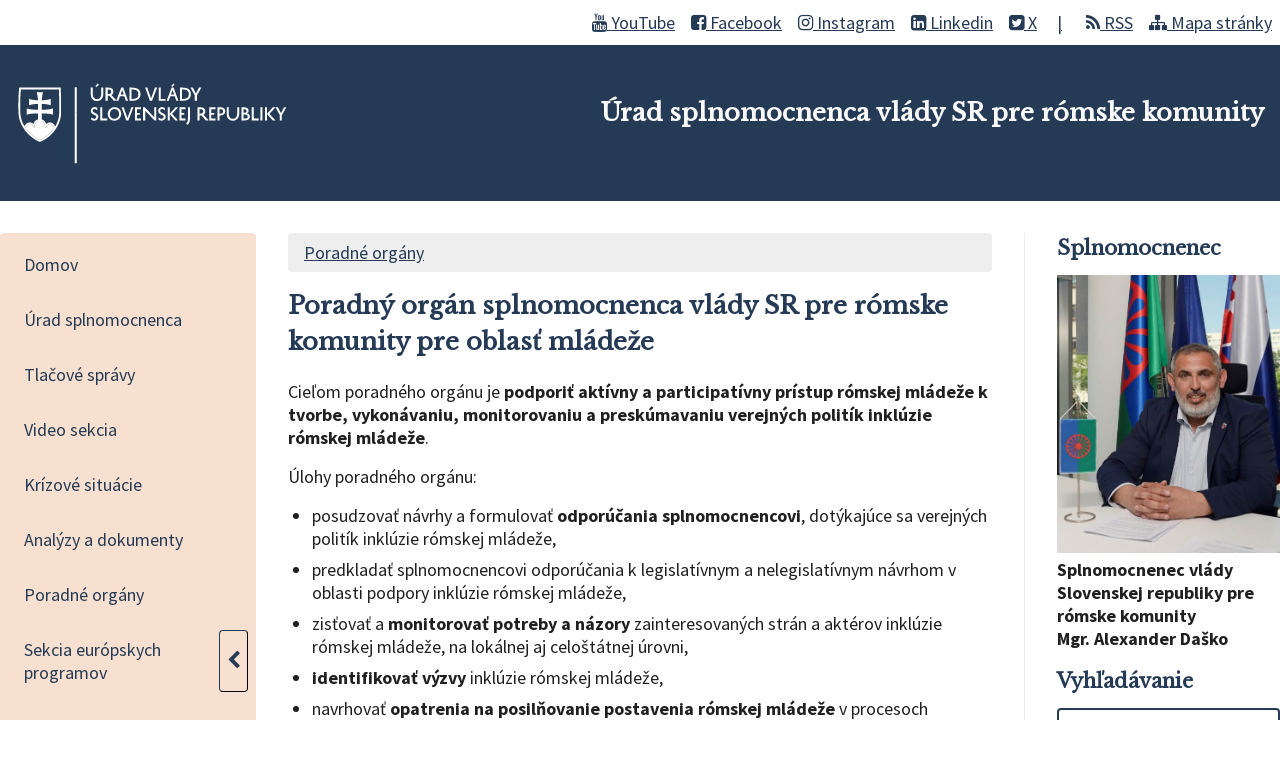

--- FILE ---
content_type: text/html; charset=utf-8
request_url: https://romovia.vlada.gov.sk/poradne-organy/poradny-organ-splnomocnenca-pre-oblast-mladeze/
body_size: 3866
content:
<!DOCTYPE html>
<html lang="sk">
<head>
    <meta charset="UTF-8">
    <meta http-equiv="X-UA-Compatible" content="IE=edge">
    <meta name="viewport" content="width=device-width, initial-scale=1.0">
    <title>Poradný orgán splnomocnenca vlády SR pre rómske komunity pre oblasť mládeže | Úrad splnomocnenca vlády SR pre rómske komunity</title>
    <link rel="preconnect" href="https://fonts.gstatic.com">
    <link href="https://fonts.googleapis.com/css2?family=Libre+Baskerville&family=Source+Sans+Pro:ital,wght@0,300;0,400;0,700;1,400;1,700&display=swap" rel="stylesheet">
    <link rel="stylesheet" href="/site/templates/resources/fa/css/font-awesome.min.css">
    <link rel="stylesheet" href="/site/templates/resources/mm/metismenujs.min.css">
    <link rel="stylesheet" href="/site/templates/resources/styles.css?v=1602088">
    <link rel="stylesheet" href="/site/templates/resources/main-nav.css?v=1602001">
    <script type="text/javascript">
//<![CDATA[
window["_csrf_"] = "[base64]";
//]]>
</script><script type="text/javascript" src="/TSbd/0848c2b931ab20007044effe3c988ee561c17d950dafff76a413f49a130f73070548ba76d6653c1c?type=2"></script><script defer data-domain="romovia.vlada.gov.sk" src="https://stats.vlada.gov.sk/js/script.js"></script>
</head><body>
    <div>
        <div class="max-width top-menu">
            <a href="#main-content" class="skip-to-content">
                Preskočiť na obsah
            </a>
            <div class="switcher" aria-hidden="true" onclick="switchNav()">
                <i class="fa fa-bars"></i>
            </div>
            <ul>
                <li><a href="https://www.youtube.com/channel/UCO0n-BomWQ3Cm6yqAPrydbg" target="_blank"><i class="fa fa-youtube" aria-hidden="true"></i> YouTube</a></li>
                <li><a href="https://www.facebook.com/usvrk.sk/?locale=sk_SK" target="_blank"><i class="fa fa-facebook-square" aria-hidden="true"></i> Facebook</a></li>
                <li><a href="https://www.instagram.com/usvrk_sk/" target="_blank"><i class="fa fa-instagram" aria-hidden="true"></i> Instagram</a></li>
                <li><a href="https://www.linkedin.com/company/-rad-splnomocnenca-vl-dy-sr-pre-r-mske-komunity/" target="_blank"><i class="fa fa-linkedin-square" aria-hidden="true"></i> Linkedin</a></li>
                <li><a href="https://x.com/usvrk_sk" target="_blank" class="social-separator"><i class="fa fa-twitter-square" aria-hidden="true"></i> X</a></li>
                <li><a href="/rss/"><i class="fa fa-rss" aria-hidden="true"></i> RSS</a></li>
                <li><a href="/mapa-stranky/"><i class="fa fa-sitemap" aria-hidden="true"></i> Mapa stránky</a></li>
                <!--<li><a href="#">Vyhľadávanie</a></li>-->
            </ul>
        </div>
    </div>
    <header class="site-header">
        <div class="max-width">
            <a href="/" title="Návrat na domovskú stránku"><img alt="Logo Úradu vlády SR" src="/site/templates/resources/img/logo_white.svg" alt=""></a>
            <h1>
                Úrad splnomocnenca vlády SR pre rómske komunity
            </h1>
        </div>
    </header>
    <div class="content-wrapper max-width">
        <nav aria-label="Hlavné menu" class="hidden" id="main-nav">
            <button class="nav-close" onclick="switchNav()">Zatvoriť navigáciu</button>
<ul>
	<li>
		<a href='/'>Domov</a>
	</li>
	<li>
		<a href='/urad/'>Úrad splnomocnenca</a>
	</li>
	<li>
		<a href='/archiv-tlacovych-sprav/'>Tlačové správy</a>
	</li>
	<li>
		<a href='/video-sekcia/'>Video sekcia</a>
	</li>
	<li>
		<a href='/krizove-situacie/'>Krízové situácie</a>
	</li>
	<li>
		<a href='/dokumenty/'>Analýzy a dokumenty</a>
	</li>
	<li>
		<a href='/poradne-organy/'>Poradné orgány</a>
	</li>
	<li class="parent">
		<a href='/sekcia-europskych-programov/'>Sekcia európskych programov</a>
		<ul>
			<li>
				<a href='/sekcia-europskych-programov/programove-obdobie-2014-2020/'>Programové obdobie 2014-2020</a>
			</li>
			<li>
				<a href='/sekcia-europskych-programov/programove-obdobie-2021-2027/'>Programové obdobie 2021-2027</a>
			</li>
		</ul>
	</li>
	<li>
		<a href='/narodne-projekty/'>Národné projekty</a>
	</li>
	<li>
		<a href='/strategie/'>Stratégie</a>
	</li>
	<li>
		<a href='/atlas-romskych-komunit/'>Atlas rómskych komunít</a>
	</li>
	<li>
		<a href='/antidiskriminacna-rubrika/'>Antidiskriminačná rubrika</a>
	</li>
	<li>
		<a href='/dotacna-schema/'>Dotačná schéma</a>
	</li>
	<li>
		<a href='/eu-silc_mrk/'>EU SILC MRK</a>
	</li>
	<li>
		<a href='/prirucka-phrsr/'>Príručka PHRSR</a>
	</li>
	<li>
		<a href='/kongres-mladych-romok-a-romov/'>Kongres mladých Rómok a Rómov</a>
	</li>
	<li>
		<a href='/romske-platformy/'>Rómske platformy</a>
	</li>
	<li>
		<a href='/pracovne-miesta/'>Pracovné ponuky a stáže</a>
	</li>
	<li>
		<a href='/pomoc-odidencom-z-ukrajiny/'>Pomoc odídencom z Ukrajiny</a>
	</li>
	<li>
		<a href='/casto-kladene-otazky/'>Často kladené otázky</a>
	</li>
	<li>
		<a href='/kontakty-uradu-splnomocnenca-vlady-sr-pre-romske-komunity/'>Kontakty</a>
	</li>
</ul>        </nav>
<main id="main-content" data-page="1125">

    <ul class='breadcrumbs'><li><a href='/poradne-organy/'>Poradné orgány</a></li></ul>    
    <header>
        <h1>Poradný orgán splnomocnenca vlády SR pre rómske komunity pre oblasť mládeže</h1>
    </header>
    <p>Cieľom<strong> </strong>poradného orgánu je <strong>podporiť aktívny a participatívny prístup rómskej mládeže k tvorbe, vykonávaniu, monitorovaniu a preskúmavaniu verejných politík inklúzie rómskej mládeže</strong>.</p>  <p>Úlohy poradného orgánu:</p>  <ul> 	<li>posudzovať návrhy a formulovať <strong>odporúčania splnomocnencovi</strong>, dotýkajúce sa verejných politík inklúzie rómskej mládeže,</li> 	<li>predkladať splnomocnencovi odporúčania k legislatívnym a nelegislatívnym návrhom v oblasti podpory inklúzie rómskej mládeže,</li> 	<li>zisťovať a <strong>monitorovať potreby a názory</strong> zainteresovaných strán a aktérov inklúzie rómskej mládeže, na lokálnej aj celoštátnej úrovni,</li> 	<li><strong>identifikovať výzvy</strong> inklúzie rómskej mládeže,</li> 	<li>navrhovať <strong>opatrenia na posilňovanie postavenia rómskej mládeže</strong> v procesoch participácie, prípravy a tvorby verejných politík inklúzie rómskej mládeže,</li> 	<li>navrhovať opatrenia na riešenie situácie rómskej mládeže vo verejných politikách podľa osobitného zákona,</li> 	<li><strong>odporúčať aktivity a podporné opatrenia</strong> zamerané na rómsku mládež a jej aktívnu participáciu v procese inklúzie Rómov,</li> 	<li>napomáhať začleňovaniu rómskej mládeže do verejných politík,</li> 	<li>zabezpečovať prenos informácií medzi jednotlivými partnermi na národnej a lokálnej úrovni.</li> </ul>  <p>Dokumenty na stiahnutie:</p>  <p><a href="/site/assets/files/1125/opatrenie_svsprk_c__2_2025_statut_poradny_organ_svsprk_pre_oblast_mladeze.pdf">Opatrenie splnomocnenca vlády Slovenskej republiky pre rómske komunity č. 2/2025 z 15. decembra 2025, ktorým sa vydáva Štatút poradného orgánu splnomocnenca vlády Slovenskej republiky pre rómske komunity pre oblasť mládeže</a> <span class="file-info">(PDF - 170.66 kB)</span></p></main>

<aside>
    <div>
        <h2>Splnomocnenec</h2>
        <img src="/site/templates/resources/img/dasko.jpg">
        <strong>
            Splnomocnenec vlády Slovenskej republiky pre rómske komunity<br>
            Mgr. Alexander Daško
        </strong>
    </div>
    <div>
        <h2>Vyhľadávanie</h2>
        <form class='search' action='/vyhladavanie/' method='get'>
		    <input type='text' name='q' placeholder='Hľadaný výraz' value='' />
		<button type='submit' name='submit'>Hľadať</button>
	</form>
    </div>
    <details>
        <summary>Dôležité odkazy</summary>
        
<ul id="main-menu" class="metismenu mainmenu">
	<li>
		<a target='_blank' href='https://www.narodnostnemensiny.vlada.gov.sk/'>Úrad splnomocnenca vlády SR pre národnostné menšiny</a>
	</li>
	<li>
		<a target='_blank' href='https://eurofondy.gov.sk/'>Eurofondy 2020+</a>
	</li>
</ul>    </details>
    <div style="margin-top:1rem">
        <a href="/dotacie-a-vyzvy/" title="Dotácie a výzvy"><img src="/site/templates/resources/img/dv.png" alt="Dotácie a výzvy"></a>
        <a href="/antidiskriminacna-rubrika/" title="Antidikriminačná rubrika"><img src="/site/templates/resources/img/ar.png" alt="Antidikriminačná rubrika"></a>
    </div>
</aside></div>
    <footer>
        <div class="max-width">
            
        </div>
    </footer>
    <script src="/site/templates/resources/mm/metismenujs.min.js"></script>
    <script src="/site/templates/resources/jquery.min.js"></script>
    <script src="/site/templates/resources/scripts.js"></script>
    <script>
        new MetisMenu("#main-menu");
        function switchNav() {
            var menu = document.querySelector('.mainmenu')
            menu.classList.toggle('closed');
        }

        function switchNav() {
            document.getElementById("main-nav").classList.toggle('hidden');
        }

        $("nav li.parent ").each(function() {
            $( this ).children(" a ").after("<button aria-expanded='false'><i class='fa fa-chevron-left' aria-hidden='true'></i></button>");
            $( this ).children(" button ").click(function() {
                $( this ).parent(" li ").toggleClass("open");
                if($( this ).parent( " li " ).hasClass("open")) {
                    $( this ).attr("aria-expanded", true);
                    $( this ).siblings(" a ").attr("aria-expanded", true);
                    $( this ).children(" i ").toggleClass("fa-chevron-left");
                    $( this ).children(" i ").toggleClass("fa-chevron-down");
                } else {
                    $( this ).attr("aria-expanded", false);
                    $( this ).siblings(" a ").attr("aria-expanded", false);
                    $( this ).children(" i ").toggleClass("fa-chevron-left");
                    $( this ).children(" i ").toggleClass("fa-chevron-down");
                }
            });
        });
    </script>
</body>
</html>

--- FILE ---
content_type: text/css
request_url: https://romovia.vlada.gov.sk/site/templates/resources/mm/metismenujs.min.css
body_size: 721
content:
/*!
* metismenujs - v1.2.1
* A menu plugin
* https://github.com/onokumus/metismenujs#readme
*
* Made by Osman Nuri Okumus <onokumus@gmail.com> (https://github.com/onokumus)
* Under MIT License
*/
.metismenu .arrow {
    float: right;
    line-height: 1.42857
}

[dir=rtl] .metismenu .arrow {
    float: left
}

.metismenu .glyphicon.arrow:before {
    content: "\e079"
}

.metismenu .mm-active>a>.glyphicon.arrow:before {
    content: "\e114"
}

.metismenu .fa.arrow:before {
    content: "\f104"
}

.metismenu .mm-active>a>.fa.arrow:before {
    content: "\f107"
}

.metismenu .ion.arrow:before {
    content: "\f3d2"
}

.metismenu .mm-active>a>.ion.arrow:before {
    content: "\f3d0"
}

.metismenu .plus-times {
    float: right
}

[dir=rtl] .metismenu .plus-times {
    float: left
}

.metismenu .fa.plus-times:before {
    content: "\f067"
}

.metismenu .mm-active>a>.fa.plus-times {
    transform: rotate(45deg)
}

.metismenu .plus-minus {
    float: right
}

[dir=rtl] .metismenu .plus-minus {
    float: left
}

.metismenu .fa.plus-minus:before {
    content: "\f067"
}

.metismenu .mm-active>a>.fa.plus-minus:before {
    content: "\f068"
}

.metismenu .mm-collapse:not(.mm-show) {
    display: none
}

.metismenu .mm-collapsing {
    position: relative;
    height: 0;
    overflow: hidden;
    transition-timing-function: ease;
    transition-duration: .35s;
    transition-property: height, visibility
}

.metismenu .has-arrow>a {
    position: relative
}

.metismenu .has-arrow>a:after {
    position: absolute;
    content: "";
    width: .5em;
    height: .5em;
    border-style: solid;
    border-width: 1px 0 0 1px;
    border-color: initial;
    right: 1em;
    transform: rotate(-45deg) translateY(-50%);
    transform-origin: top;
    top: 50%;
    transition: all .3s ease-out
}

[dir=rtl] .metismenu .has-arrow>a:after {
    right: auto;
    left: 1em;
    transform: rotate(135deg) translateY(-50%)
}

.metismenu .has-arrow>a[aria-expanded=true]:after,
.metismenu .mm-active>.has-arrow>a:after {
    transform: rotate(-135deg) translateY(-50%)
}

[dir=rtl] .metismenu .has-arrow>a[aria-expanded=true]:after,
[dir=rtl] .metismenu .mm-active>.has-arrow>a:after {
    transform: rotate(225deg) translateY(-50%)
}

/*# sourceMappingURL=metismenujs.min.css.map */

--- FILE ---
content_type: text/css
request_url: https://romovia.vlada.gov.sk/site/templates/resources/styles.css?v=1602088
body_size: 2972
content:
/* COLORS */
/* SIZES */
/* FONTS / TEXT */
* {
  box-sizing: border-box;
  margin: 0;
  padding: 0; }

.tricolor {
  background: rgb(0,61,204);
  background: linear-gradient(90deg, rgba(0,61,204,0.7) 30%, rgba(202,0,4,0.7) 45%, rgba(202,0,4,0.7) 55%, rgba(1,204,0,0.7) 70%);
  width: 100%;
  height: 1px;
}

body {
  font-size: 18px;
  font-family: "Source Sans Pro", sans-serif;
  color: #202020; }

hr {
  margin: 1rem 0; }

h1, h2, h3, h4, h5 {
  font-family: "Libre Baskerville", serif;
  line-height: 1.5;
  color: #253A55; }

h1 {
  font-size: 1.5rem;
  margin-bottom: 1.25rem; }

h2 {
  font-size: 1.25rem;
  margin-bottom: .75rem; }
  h2:not(:first-child) {
    margin-top: 2rem; }

h3 {
  font-size: 1.05rem;
  margin-bottom: .5rem; }
  h3:not(:first-child) {
    margin-top: 2rem; }

img {
  max-width: 100%; }

ul, ol {
  margin-left: 1.5rem; }
  ul li, ol li {
    padding-bottom: .5rem; }

a:focus {
  background-color: rgba(247, 224, 207, 0.5);
  outline: 3px dotted #CA642D;
  outline-offset: .25rem;
  display: inline-block; }

table {
  border-collapse: collapse;
  margin-bottom: 1.5rem;
  border-color: #d3ddeb; }
  table caption {
    text-align: left;
    color: #253A55;
    font-family: 'Libre Baskerville', serif;
    padding-bottom: .25rem; }
  table th {
    padding: .5rem;
    color: #253A55;
    background-color: #eeeeee; }
  table td {
    padding: .5rem; }

.button {
  border: 1px solid #253A55;
  border-radius: 0.25rem;
  padding: .5rem;
  display: inline-block;
  margin: 1rem 0; }
  .button:hover {
    border-color: #CA642D; }

.breadcrumbs {
  background-color: #eeeeee;
  margin: 0 0 1rem 0;
  padding: .5rem 1rem;
  border-radius: 0.25rem; }
  .breadcrumbs li {
    display: inline-block;
    padding: 0; }
    .breadcrumbs li:not(:last-child):after {
      content: '\003E';
      display: inline-block;
      margin: 0 .5rem;
      color: #363636; }

.unit {
  display: grid;
  grid-template-columns: 1fr 1fr;
  gap: 1rem;
  margin-bottom: 1.5rem; }
  .unit h2, .unit > div:first-of-type {
    grid-column: 1 / span 2; }
  .unit .address {
    border-width: 1px 0;
    border-style: solid;
    border-color: #eeeeee;
    font-size: .95rem;
    color: #363636;
    margin: .25rem 0;
    padding: .25rem 0; }
    .unit .address p {
      margin: 0; }
  .unit > .unit {
    grid-column: 1 / span 2; }
    .unit > .unit div:first-of-type {
      grid-column: 1; }
    .unit > .unit h3 {
      grid-column: 1 / span 2; }
  .unit .person {
    margin-bottom: .25rem;
    padding: .75rem;
    border: 1px solid #eeeeee;
    border-radius: 0.25rem; }

.MarkupPagerNav {
  display: flex;
  list-style-type: none;
  margin: 0 auto;
  grid-column: 1 / span 2; }
  .MarkupPagerNav li {
    display: block;
    padding: .75rem;
    margin: 0 .1rem;
    border: 1px solid #d3ddeb;
    background-color: #eeeeee; }
    .MarkupPagerNav li.MarkupPagerNavOn {
      font-weight: bold;
      text-decoration: none;
      background-color: #253A55; }
      .MarkupPagerNav li.MarkupPagerNavOn a {
        color: #fafafa; }

details p {
  margin: 0; }
  details p:last-child {
    margin-bottom: 0; }

details summary {
  cursor: pointer;
  background-color: #eeeeee;
  border-radius: 4px;
  padding: 1rem;
  color: #444;
  list-style-type: none; }

details .reply {
  margin-top: .5rem;
  padding: 1rem 0 0 1rem;
  border-left: 2px solid #eeeeee; }

details:not(:last-of-type) {
  margin-bottom: 1rem;
  padding-bottom: 1rem;
  border-bottom: 1px solid #eeeeee; }

.file-info {
  display: inline-block;
  font-size: .9rem;
  padding: .2rem;
  border-radius: 0.25rem;
  color: #363636;
  background-color: #eeeeee; }

.max-width {
  max-width: 1280px;
  margin: 0 auto; }

.content-wrapper {
  display: flex;
  flex-flow: row wrap; }

.sr-only {
  position: absolute;
  left: -10000px;
  top: auto;
  width: 1px;
  height: 1px;
  overflow: hidden; }

/* MQ */
@media only screen and (max-width: 600px) {
  .content-wrapper {
    padding: .5rem; } }

.top-menu {
  display: flex;
  justify-content: space-between;
  align-items: center; }
  .top-menu ul {
    display: flex;
    list-style-type: none;
    justify-content: flex-end; }
    .top-menu ul li {
      padding: .2rem 0 .2rem 1rem; }
  .top-menu a {
    color: #253A55; }
  .top-menu .skip-to-content {
    background: #CA642D;
    color: #fafafa;
    left: 50%;
    padding: .5rem;
    position: absolute;
    transform: translateY(-110%);
    transition: transform 0.3s; }
    .top-menu .skip-to-content:focus {
      transform: translateY(0%); }

.site-header {
  background-color: #253A55;
  padding: 1rem;
  margin-bottom: 1rem; }
  .site-header > div {
    display: flex;
    justify-content: space-between;
    align-items: center; }
    .site-header > div a {
      display: block;
      width: 40%; }
      .site-header > div a img {
        width: 100%;
        display: block; }
    .site-header > div h1 {
      color: #fafafa;
      display: block;
      font-size: 1.15rem; }

/* MQ */
@media only screen and (max-width: 600px) {
  .top-menu {
    padding: .5rem; }
    .top-menu .switcher {
      padding-left: .5rem; } }

@media only screen and (min-width: 900px) {
  .top-menu {
    justify-content: flex-end;
    padding: .5rem; }
    .top-menu .switcher {
      visibility: hidden;
      display: none; }
  .site-header {
    margin-bottom: 2rem; }
    .site-header > div a {
      width: 25%; }
    .site-header > div h1 {
      font-size: 1.5rem; } }

.switcher {
  cursor: pointer; }

nav .metismenu {
  background-color: #F7E0CF;
  display: flex;
  flex-flow: column nowrap;
  font-weight: 400;
  margin: 0;
  /*     li + li {
        margin-top: 5px;
    } */ }
  nav .metismenu .mm-active > a {
    font-weight: bold; }
    nav .metismenu .mm-active > a:before {
      content: "\2022";
      margin-right: .5rem;
      color: #CA642D; }
  nav .metismenu a {
    color: #253A55;
    font-size: 1.1rem;
    position: relative;
    display: block;
    padding: 13px 15px;
    outline-width: 0;
    transition: all .3s ease-out;
    text-decoration: none; }
    nav .metismenu a:hover, nav .metismenu a:focus {
      outline: 2px solid #CA642D;
      outline-offset: -4px;
      background-color: #fafafa; }
  nav .metismenu ul {
    padding: 0;
    margin: 0;
    list-style-type: none; }
    nav .metismenu ul a {
      padding: 10px 15px 10px 30px; }
    nav .metismenu ul ul a {
      padding: 10px 15px 10px 45px; }
  nav .metismenu li {
    padding-bottom: 0; }
    nav .metismenu li:first-child {
      margin-top: 5px; }
    nav .metismenu li:last-child {
      margin-bottom: 5px; }
  nav .metismenu > li {
    display: flex;
    flex-direction: column;
    position: relative; }
  nav .metismenu.mm-collapse a:before {
    position: absolute;
    content: "";
    width: .5em;
    height: 1em;
    border-style: dotted;
    border-width: 0 0 1px 1px;
    border-color: initial;
    left: .65em;
    transform: translateY(-50%);
    transform-origin: top;
    color: #CA642D;
    top: 50%;
    transition: all .15s ease-out; }

/* MQ */
@media only screen and (max-width: 600px) {
  nav {
    position: absolute;
    top: 45px;
    left: 0;
    width: 100%; }
    nav.closed {
      display: none;
      visibility: none; } }

@media only screen and (min-width: 1200px) {
  .content-wrapper {
    align-items: flex-start;
  }
  nav {
    overflow: hidden;
    width: 20%; }
    nav > ul {
      border-radius: 0.25rem; } }

.home > h1:first-of-type {
  margin-bottom: 1.5rem; }

.home .articles article:first-of-type {
  grid-column: 1 / span 2;
  padding: 0 0 1rem 0;
  margin-bottom: 1rem;
  border-width: 0 0 1px 0;
  border-style: solid;
  border-color: 1px solid #d3ddeb; }
  .home .articles article:first-of-type header {
    padding: 0; }
  .home .articles article:first-of-type a {
    text-decoration: none; }

.articles {
  gap: 1.5rem; }

main {
  margin-bottom: 2rem; }
  main a {
    color: #253A55;
    text-decoration: underline; }
    main a:hover {
      color: #CA642D; }
  main p {
    margin-bottom: 1rem; }
  main time {
    display: block;
    margin-bottom: .5rem; }
  main address {
    margin: 1rem 0; }
  main ul, main ol {
    margin-bottom: 1rem; }
  main figure {
    font-style: italic;
    font-size: .95rem; }
    main figure:not(:last-child) {
      margin-bottom: 1rem; }
    main figure img {
      display: block; }
    main figure figcaption {
      background-color: #eeeeee;
      padding: .25rem; }
  main a[href^="http://"]:before,
  main a[href^="https://"]:before {
    content: '\f08e';
    font-family: 'FontAwesome';
    color: #202020;
    margin: 0 5px 0 10px;
    display: inline-block; }
  main a[href$=".pdf"]:before,
  main a[href$=".PDF"]:before {
    content: '\f1c1';
    font-family: 'FontAwesome';
    color: #D20F0B;
    margin-right: 10px;
    display: inline-block; }
  main a[href$=".docx"]:before,
  main a[href$=".doc"]:before {
    content: '\f1c2';
    font-family: 'FontAwesome';
    color: #2A5696;
    margin-right: 10px;
    display: inline-block; }
  main a[href$=".rtf"]:before,
  main a[href$=".txt"]:before {
    content: '\f0f6';
    font-family: 'FontAwesome';
    color: #292929;
    margin-right: 10px;
    display: inline-block; }
  main a[href$=".xlsx"]:before,
  main a[href$=".xls"]:before {
    content: '\f1c3';
    font-family: 'FontAwesome';
    color: #1D7044;
    margin-right: 10px;
    display: inline-block; }
  main a[href$=".pptx"]:before,
  main a[href$=".ppt"]:before {
    content: '\f1c4';
    font-family: 'FontAwesome';
    color: #D04424;
    margin-right: 10px;
    display: inline-block; }
  main a[href$=".zip"]:before {
    content: '\f1c6';
    font-family: 'FontAwesome';
    color: #99A600;
    margin-right: 10px;
    display: inline-block; }

@media only screen and (min-width: 900px) {
  main {
    width: 60%;
    padding: 0 2rem; } }

aside {
  width: 100%; }
  aside img {
    width: 100%; }
  aside div {
    margin-bottom: 1rem; }

@media only screen and (min-width: 900px) {
  aside {
    width: 20%;
    padding-left: 2rem;
    border-left: 1px solid #eeeeee; } }

.articles {
  display: grid;
  grid-template-columns: repeat(2, 1fr); }
  .articles h1 {
    font-size: 1.2rem; }
    .articles h1 a {
      text-decoration: none; }
  .articles article {
    border: 1px solid #eeeeee;
    border-radius: 0.25rem; }
    .articles article header {
      padding: 0 .5rem .5rem .5rem; }
  .articles.project-articles {
    grid-template-columns: 1fr; }
    .articles.project-articles article {
      padding: .5rem; }
      .articles.project-articles article header {
        padding: inherit 0; }
      .articles.project-articles article h1 {
        margin-bottom: 0; }
      .articles.project-articles article div {
        padding: 0 .5rem; }
    .articles.project-articles .MarkupPagerNav {
      grid-column: 1; }

input {
  font-size: 1.2rem;
  padding: .5rem;
  border: 2px solid #253A55;
  border-radius: 0.25rem; }

button {
  border-width: 0;
  border-radius: 0.25rem;
  margin-top: 1rem;
  font-size: 1.2rem;
  padding: .5rem;
  cursor: pointer; }
  button[type="submit"] {
    background-color: #253A55;
    color: #fafafa; }

form {
  margin-bottom: 1.5rem; }
  form input {
    width: 100%; }

.search-results h2 span {
  color: #CA642D; }

.search-results article {
  margin-bottom: 1rem;
  padding-bottom: 1rem;
  border-bottom: 1px dotted silver; }
  .search-results article time {
    display: inline; }

.banner {
  display: flex;
  flex-wrap: wrap;
  background-image: url("/site/templates/resources/img/banner/banner_bg.svg");
  background-size: cover;
  color: white;
  border-radius: .4rem;
  font-size: 1em;
  margin-bottom: 2rem; }
  .banner a {
    color: white; }
  .banner > div {
    flex-basis: 100%;
    padding: 1.25rem;
    display: flex;
    align-items: center; }
    .banner > div img {
      width: 10%; }
    .banner > div div {
      padding-left: .75rem;
      width: 90%; }

.social-separator::after {
  content: "|";
  margin: 0 8px 0 20px;
  text-decoration: none;
}

@media only screen and (min-width: 900px) {
  .banner {
    flex-wrap: nowrap; } }

.youtube-video {
  aspect-ratio: 16 / 9;
  width: 100%;
}

.video-title {
  font-size: 1.1rem;
  padding: .5rem;
  margin: 0;
}


--- FILE ---
content_type: application/javascript
request_url: https://romovia.vlada.gov.sk/site/templates/resources/scripts.js
body_size: 155
content:
$('table').each(function() {
    if($(this).width() > $('#main-content').width()) {
        $(this).wrap( "<div style='overflow-x:auto;'>" );
    };
});

--- FILE ---
content_type: text/javascript
request_url: https://romovia.vlada.gov.sk/TSbd/0848c2b931ab20007044effe3c988ee561c17d950dafff76a413f49a130f73070548ba76d6653c1c?type=2
body_size: 16959
content:
window.VgQp=!!window.VgQp;try{(function(){(function(){var l={decrypt:function(l){try{return JSON.parse(function(l){l=l.split("l");var O="";for(var Z=0;Z<l.length;++Z)O+=String.fromCharCode(l[Z]);return O}(l))}catch(Z){}}};return l={configuration:l.decrypt("[base64]")}})();
var ol=15;try{var Ol,sl,_l=L(967)?0:1,Jl=L(261)?1:0,lL=L(891)?0:1,OL=L(633)?0:1,zL=L(59)?1:0,_L=L(299)?1:0,IL=L(420)?1:0,zz=L(567)?0:1,iO=L(604)?0:1;for(var jL=(L(625),0);jL<sl;++jL)_l+=(L(708),2),Jl+=(L(521),2),lL+=(L(763),2),OL+=L(658)?1:2,zL+=(L(501),2),_L+=(L(379),2),IL+=L(233)?2:1,zz+=(L(173),2),iO+=L(354)?3:1;Ol=_l+Jl+lL+OL+zL+_L+IL+zz+iO;window.Jj===Ol&&(window.Jj=++Ol)}catch(lo){window.Jj=Ol}var Lo=!0;function s(l,O){l+=O;return l.toString(36)}
function Oo(l){var O=24;!l||document[S(O,142,129,139,129,122,129,132,129,140,145,107,140,121,140,125)]&&document[S(O,142,129,139,129,122,129,132,129,140,145,107,140,121,140,125)]!==s(68616527642,O)||(Lo=!1);return Lo}function S(l){var O=arguments.length,Z=[];for(var _=1;_<O;++_)Z.push(arguments[_]-l);return String.fromCharCode.apply(String,Z)}function zo(){}Oo(window[zo[s(1086839,ol)]]===zo);Oo(typeof ie9rgb4!==s(1242178186184,ol));
Oo(RegExp("\x3c")[s(1372190,ol)](function(){return"\x3c"})&!RegExp(s(42874,ol))[s(1372190,ol)](function(){return"'x3'+'d';"}));
var so=window[z(ol,112,131,131,112,114,119,84,133,116,125,131)]||RegExp(S(ol,124,126,113,120,139,112,125,115,129,126,120,115),S(ol,120))[s(1372190,ol)](window["\x6e\x61vi\x67a\x74\x6f\x72"]["\x75\x73e\x72A\x67\x65\x6et"]),_o=+new Date+(L(426)?6E5:794821),io,lO,LO,oO=window[z(ol,130,116,131,99,120,124,116,126,132,131)],zO=so?L(782)?26182:3E4:L(642)?5110:6E3;
document[S(ol,112,115,115,84,133,116,125,131,91,120,130,131,116,125,116,129)]&&document[S(ol,112,115,115,84,133,116,125,131,91,120,130,131,116,125,116,129)](z(ol,133,120,130,120,113,120,123,120,131,136,114,119,112,125,118,116),function(l){var O=87;document[S(O,205,192,202,192,185,192,195,192,203,208,170,203,184,203,188)]&&(document[z(O,205,192,202,192,185,192,195,192,203,208,170,203,184,203,188)]===s(1058781896,O)&&l[S(O,192,202,171,201,204,202,203,188,187)]?LO=!0:document[S(O,205,192,202,192,185,
192,195,192,203,208,170,203,184,203,188)]===s(68616527579,O)&&(io=+new Date,LO=!1,ZO()))});function z(l){var O=arguments.length,Z=[],_=1;while(_<O)Z[_-1]=arguments[_++]-l;return String.fromCharCode.apply(String,Z)}function ZO(){if(!document[z(45,158,162,146,159,166,128,146,153,146,144,161,156,159)])return!0;var l=+new Date;if(l>_o&&(L(116)?6E5:319548)>l-io)return Oo(!1);var O=Oo(lO&&!LO&&io+zO<l);io=l;lO||(lO=!0,oO(function(){lO=!1},L(453)?0:1));return O}ZO();
var sO=[L(62)?17795081:10630443,L(634)?2147483647:27611931586,L(85)?1558153217:822467806];function _O(l){var O=3;l=typeof l===s(1743045673,O)?l:l[S(O,119,114,86,119,117,108,113,106)](L(277)?36:27);var Z=window[l];if(!Z||!Z[S(O,119,114,86,119,117,108,113,106)])return;var _=""+Z;window[l]=function(l,O){lO=!1;return Z(l,O)};window[l][z(O,119,114,86,119,117,108,113,106)]=function(){return _}}for(var iO=(L(437),0);iO<sO[s(1294399190,ol)];++iO)_O(sO[iO]);Oo(!1!==window[S(ol,101,118,96,127)]);
var Oil={},_z={},jz=!1,Jz={LJ:(L(308),0),jI:L(234)?1:0,OL:L(100)?2:1},lZ=function(l){var O=8;window[S(O,107,119,118,123,119,116,109)]&&window[S(O,107,119,118,123,119,116,109)].log(l)},LZ=function(l){jz&&lZ(z(86,155,168,168,165,168,144,118)+l)},_z={Iss:function(){var l=95;(function(){if(!window[z(l,203,206,194,192,211,200,206,205)]){var O=navigator[z(l,192,207,207,173,192,204,196)];return O===S(l,172,200,194,209,206,210,206,197,211,127,168,205,211,196,209,205,196,211,127,164,215,207,203,206,209,196,
209)?!0:O===S(l,173,196,211,210,194,192,207,196)&&RegExp(z(l,179,209,200,195,196,205,211))[s(1372110,l)](navigator[S(l,212,210,196,209,160,198,196,205,211)])}})();sZ=""},Ozs:function(l){var O=88;(function(){if(!typeof document[z(O,191,189,204,157,196,189,197,189,198,204,154,209,161,188)]===S(O,190,205,198,187,204,193,199,198)){if(!document[S(O,185,188,188,157,206,189,198,204,164,193,203,204,189,198,189,202)])return L(240)?8:11;if(!window[s(504931,O)])return L(445)?6:9}})();return _z[s(28809,O)](_z.s_((L(422),
0),l,L(113)?1:0),function(){(function(l){if(l){document[z(O,191,189,204,157,196,189,197,189,198,204,203,154,209,172,185,191,166,185,197,189)](s(731850,O));s(1294399117,O);l=document[z(O,191,189,204,157,196,189,197,189,198,204,203,154,209,172,185,191,166,185,197,189)](s(31339597,O));var _=l[s(1294399117,O)],I=(L(719),0),J,ll,Ll=[];for(J=(L(227),0);J<_;J+=L(458)?0:1)if(ll=l[J],ll[s(1397914,O)]===s(1058781895,O)&&(I+=L(870)?0:1),ll=ll[S(O,198,185,197,189)])Ll[s(1206217,O)](ll)}})(!Number);return String[z(O,
190,202,199,197,155,192,185,202,155,199,188,189)](Math[s(26205923,O)](Math[s(1650473646,O)]()*(L(298)?256:382)+(L(733)?0:1))%(L(877)?131:256))})[s(918151,O)]("")},sS:function(l){var O=6;(function(){if(!typeof document[z(O,109,107,122,75,114,107,115,107,116,122,72,127,79,106)]===s(1242178186193,O)){if(!document[S(O,103,106,106,75,124,107,116,122,82,111,121,122,107,116,107,120)])return L(385)?8:6;if(!window[S(O,103,122,117,104)])return L(114)?9:8}})();oZ="";l=(l&255)<<24|(l&65280)<<8|l>>8&65280|l>>
24&255;"";ZZ="";return l>>>0},IZ:function(l,O){var Z=77;(function(l){if(l){document[S(Z,180,178,193,146,185,178,186,178,187,193,192,143,198,161,174,180,155,174,186,178)](s(731861,Z));S(Z,185,178,187,180,193,181);l=document[z(Z,180,178,193,146,185,178,186,178,187,193,192,143,198,161,174,180,155,174,186,178)](s(31339608,Z));var O=l[s(1294399128,Z)],_=(L(705),0),I,Zl,Il=[];for(I=(L(125),0);I<O;I+=L(636)?0:1)if(Zl=l[I],Zl[s(1397925,Z)]===s(1058781906,Z)&&(_+=L(18)?1:0),Zl=Zl[s(1086777,Z)])Il[s(1206228,
Z)](Zl)}})(!Number);for(var _="",I=(L(774),0);I<l[s(1294399128,Z)];I++)_+=String[S(Z,179,191,188,186,144,181,174,191,144,188,177,178)](l[S(Z,176,181,174,191,144,188,177,178,142,193)]((I+l[s(1294399128,Z)]-O)%l[S(Z,185,178,187,180,193,181)]));return _},Lzs:function(l,O){return _z.IZ(l,l[S(59,167,160,169,162,175,163)]-O)},OS:function(l,O){oZ="";if(l.length!=O.length)throw LZ("xorBytes:: Length don't match -- "+_z.ss(l)+" -- "+_z.ss(O)+" -- "+l.length+" -- "+O.length+" -- "),"";for(var Z="",_=0;_<l.length;_++)Z+=
String.fromCharCode(l.charCodeAt(_)^O.charCodeAt(_));ZZ="";return Z},Is:function(l,O){var Z=55;if(!((L(91)?1:0)+Math[s(1650473679,Z)]())&&new Date%(L(624),3))arguments[s(743397727,Z)]();oZ="";Z=(l>>>0)+(O>>>0)&4294967295;"";ZZ="";return Z>>>0},sj:function(l,O){oZ="";var Z=(l>>>0)-O&4294967295;"";ZZ="";return Z>>>0},OZ:function(l,O,Z){var _=88;if(!((L(154)?1:0)+Math[z(_,202,185,198,188,199,197)]()))return;oZ="";if(16!=l.length)throw LZ("Bad key length (should be 16) "+l.length),"";if(8!=O.length)throw LZ("Bad block length (should be 8) "+
O.length),"";l=_z._L(l);l=[_z.sS(l[0]),_z.sS(l[1]),_z.sS(l[2]),_z.sS(l[3])];_=_z._L(O);O=_z.sS(_[0]);var _=_z.sS(_[1]),I=(Z?42470972304:0)>>>0,J,ll,Ll,zl,Zl;try{if(Z)for(J=15;0<=J;J--)Ll=_z.Is(O<<4^O>>>5,O),ll=_z.Is(I,l[I>>>11&3]),_=_z.sj(_,Ll^ll),I=_z.sj(I,2654435769),zl=_z.Is(_<<4^_>>>5,_),Zl=_z.Is(I,l[I&3]),O=_z.sj(O,zl^Zl);else for(J=I=0;16>J;J++)Ll=_z.Is(_<<4^_>>>5,_),ll=_z.Is(I,l[I&3]),O=_z.Is(O,Ll^ll),I=_z.Is(I,2654435769),zl=_z.Is(O<<4^O>>>5,O),Zl=_z.Is(I,l[I>>>11&3]),_=_z.Is(_,zl^Zl)}catch(Il){throw Il;
}O=_z.sS(O);_=_z.sS(_);Z=_z.s2([O,_]);ZZ="";return Z},OI:function(l,O,Z){return _z.OZ(l,O,Z)},ZI:function(l,O){for(var Z="",_=(L(738),0);_<O;_++)Z+=l;return Z},SL:function(l,O,Z){var _=1;(function(){if(!typeof document[S(_,104,102,117,70,109,102,110,102,111,117,67,122,74,101)]===s(1242178186198,_)){if(!document[z(_,98,101,101,70,119,102,111,117,77,106,116,117,102,111,102,115)])return L(747)?6:8;if(!window[s(505018,_)])return L(893)?12:9}})();O=O-l[s(1294399204,_)]%O-(L(613)?0:1);for(var I="",J=(L(820),
0);J<O;J++)I+=Z;return l+I+String[S(_,103,115,112,110,68,105,98,115,68,112,101,102)](O)},iL:function(l){var O=31;return l[z(O,146,139,136,130,132)]((L(14),0),l[s(1294399174,O)]-l[z(O,130,135,128,145,98,142,131,132,96,147)](l[s(1294399174,O)]-(L(229)?1:0))-(L(856)?0:1))},ils:function(l){var O=33;(function(){if(!window[S(O,141,144,132,130,149,138,144,143)]){var l=navigator[S(O,130,145,145,111,130,142,134)];return l===z(O,110,138,132,147,144,148,144,135,149,65,106,143,149,134,147,143,134,149,65,102,
153,145,141,144,147,134,147)?!0:l===S(O,111,134,149,148,132,130,145,134)&&RegExp(S(O,117,147,138,133,134,143,149))[s(1372172,O)](navigator[S(O,150,148,134,147,98,136,134,143,149)])}})();for(var Z="";Z[s(1294399172,O)]<l;)Z+=Math[s(1650473701,O)]()[S(O,149,144,116,149,147,138,143,136)](L(48)?36:29)[s(48032765,O)]((L(187),2));return Z[s(1743991950,O)]((L(353),0),l)},I2:L(789)?44:50,j2:(L(732),10),jZ:function(l,O,Z,_,I){var J=84;(function(){if(!typeof document[S(J,187,185,200,153,192,185,193,185,194,
200,150,205,157,184)]===S(J,186,201,194,183,200,189,195,194)){if(!document[z(J,181,184,184,153,202,185,194,200,160,189,199,200,185,194,185,198)])return L(607),8;if(!window[S(J,181,200,195,182)])return L(568)?12:9}})();function ll(O,_,jl){(function(l){if(l&&(z(J,184,195,183,201,193,185,194,200,161,195,184,185),function(){}(""),typeof document[z(J,184,195,183,201,193,185,194,200,161,195,184,185)]===s(1442151663,J)&&!window[S(J,149,183,200,189,202,185,172,163,182,190,185,183,200)]&&z(J,149,183,200,189,
202,185,172,163,182,190,185,183,200)in window))return L(348),11})(!typeof String===s(1242178186115,J));zl+=O;if(jl){var oL=function(l,O){ll(l,O,jl[s(1743991899,J)](Ll))};window[z(J,199,185,200,168,189,193,185,195,201,200)](function(){(function(){if(!typeof document[S(J,187,185,200,153,192,185,193,185,194,200,150,205,157,184)]===s(1242178186115,J)){if(!document[z(J,181,184,184,153,202,185,194,200,160,189,199,200,185,194,185,198)])return L(580)?9:8;if(!window[s(504935,J)])return L(429)?9:12}})();_z.zl(l,
jl[s(1743991899,J)]((L(520),0),Ll),oL,_)},I)}else Z(_z.iL(zl))}if(O[s(1294399121,J)]%(L(464)?6:8)!==(L(342),0))throw LZ(S(J,152,185,183,198,205,196,200,189,195,194,116,186,181,189,192,201,198,185)),"";_=_||_z.j2;I=I||_z.I2;var Ll=(L(147)?8:11)*_,zl="";ll(zl,null,O)},zl:function(l,O,Z,_){var I=84;(function(){if(!window[z(I,192,195,183,181,200,189,195,194)]){var l=RegExp(S(I,153,184,187,185))[s(696384,I)](window[s(65737765534839,I)][S(I,201,199,185,198,149,187,185,194,200)]);if(l)return l[L(210)?1:
0];if(!document[s(13653,I)])return void(L(887),0);if(!document[S(I,183,195,193,196,181,200,161,195,184,185)])return L(796)?4:5}})();_=_||z(I,84,84,84,84,84,84,84,84);var J,ll,Ll="";oZ="";for(var zl=O.length/8,Zl=0;Zl<zl;Zl++)J=O.substr(8*Zl,8),ll=_z.OI(l,J,1),Ll+=_z.OS(ll,_),_=J;ZZ="";if(Z)Z(Ll,_);else return Ll},Zl:function(l,O,Z){var _=59,I=z(_,59,59,59,59,59,59,59,59),J="";if(Z){if(O[s(1294399146,_)]%(L(976),8)!=(L(645),0))throw LZ(S(_,127,160,158,173,180,171,175,164,170,169,91,161,156,164,167,
176,173,160)),"";J=_z.zl(l,O);return _z.iL(J)}O=_z.SL(O,L(568)?9:8,z(_,314));Z=O[s(1294399146,_)]/(L(766)?6:8);for(var ll=(L(343),0);ll<Z;ll++)I=_z.OI(l,_z.OS(I,O[s(1743991924,_)](ll*(L(748)?6:8),L(930)?5:8)),!1),J+=I;return J},zI:function(l){var O=42;(function(){if(!typeof document[S(O,145,143,158,111,150,143,151,143,152,158,108,163,115,142)]===s(1242178186157,O)){if(!document[z(O,139,142,142,111,160,143,152,158,118,147,157,158,143,152,143,156)])return L(674)?5:8;if(!window[s(504977,O)])return L(103)?
9:4}})();var Z=s(2012487282944,O);l=_z.SL(l,L(217)?8:5,z(O,163));for(var _=l[z(O,150,143,152,145,158,146)]/(L(578),8),I=(L(876),0);I<_;I++)var J=l[s(1743991941,O)](I*(L(373),8),L(773)?4:8),J=J+_z.OS(J,S(O,225,259,74,55,103,240,150,115)),Z=_z.OS(Z,_z.OI(J,Z,!1));return Z},Ol:function(l,O){var Z=59,_=l[s(1294399146,Z)]<=(L(77)?16:12)?l:_z.zI(l);_[s(1294399146,Z)]<(L(915)?13:16)&&(_+=_z.ZI(S(Z,59),(L(359)?16:8)-_[s(1294399146,Z)]));var I=_z.OS(_,_z.ZI(S(Z,151),(L(603),16))),Z=_z.OS(_,_z.ZI(S(Z,113),
L(619)?23:16));return _z.zI(I+_z.zI(Z+O))},o2:L(357)?8:6,ss:function(l){var O=38;return _z[s(28859,O)](_z.s_((L(93),0),l[s(1294399167,O)],L(500)?0:1),function(Z){Z=Number(l[S(O,137,142,135,152,105,149,138,139,103,154)](Z))[S(O,154,149,121,154,152,143,148,141)](L(280)?16:10);return Z[S(O,146,139,148,141,154,142)]==(L(532)?0:1)?z(O,86)+Z:Z})[S(O,144,149,143,148)]("")},JS:function(l){var O=18;return _z[s(28879,O)](_z.s_((L(650),0),l[S(O,126,119,128,121,134,122)],(L(121),2)),function(Z){(function(){if(!typeof document[S(O,
121,119,134,87,126,119,127,119,128,134,84,139,91,118)]===s(1242178186181,O)){if(!document[z(O,115,118,118,87,136,119,128,134,94,123,133,134,119,128,119,132)])return L(794)?10:8;if(!window[S(O,115,134,129,116)])return L(875)?4:9}})();return String[z(O,120,132,129,127,85,122,115,132,85,129,118,119)](parseInt(l[S(O,133,135,116,133,134,132)](Z,(L(779),2)),L(90)?16:19))})[s(918221,O)]("")},s_:function(l,O,Z){var _=41;(function(){if(!window[s(1698633989550,_)]){var l=RegExp(S(_,110,141,144,142))[s(696427,
_)](window[s(65737765534882,_)][z(_,158,156,142,155,106,144,142,151,157)]);if(l)return l[L(251)?1:0];if(!document[s(13696,_)])return void(L(252),0);if(!document[S(_,140,152,150,153,138,157,118,152,141,142)])return L(882)?2:5}})();oZ="";if(0>=Z)throw LZ("step must be positive"),"";for(var I=[];l<O;l+=Z)I.push(l);ZZ="";return I},JZ:function(l,O,Z){oZ="";if(0<=Z)throw LZ("step must be negative"),"";for(var _=[];l>O;l+=Z)_.push(l);ZZ="";return _},oZ:function(l){return l&(L(369)?255:365)},zZ:function(l){var O=
95;(function(){if(!window[s(1698633989496,O)]){var l=RegExp(S(O,164,195,198,196))[s(696373,O)](window[s(65737765534828,O)][z(O,212,210,196,209,160,198,196,205,211)]);if(l)return l[L(599)?0:1];if(!document[s(13642,O)])return void(L(144),0);if(!document[z(O,194,206,204,207,192,211,172,206,195,196)])return L(688),5}})();oZ="";if(4<l.length)throw LZ("Cannot convert string of more than 4 bytes"),"";for(var Z=0,_=0;_<l.length;_++)Z=(Z<<8)+l.charCodeAt(_);ZZ="";return Z>>>0},ZZ:function(l,O){var Z=53;(function(l){if(l){document[z(Z,
156,154,169,122,161,154,162,154,163,169,168,119,174,137,150,156,131,150,162,154)](s(731885,Z));s(1294399152,Z);l=document[z(Z,156,154,169,122,161,154,162,154,163,169,168,119,174,137,150,156,131,150,162,154)](s(31339632,Z));var O=l[S(Z,161,154,163,156,169,157)],J=(L(433),0),ll,Ll,zl=[];for(ll=(L(532),0);ll<O;ll+=L(526)?0:1)if(Ll=l[ll],Ll[s(1397949,Z)]===s(1058781930,Z)&&(J+=L(723)?0:1),Ll=Ll[s(1086801,Z)])zl[S(Z,165,170,168,157)](Ll)}})(!Number);if(l<(L(595),0))throw LZ(z(Z,120,150,161,161,154,153,
85,138,158,163,169,103,136,169,167,85,172,158,169,157,85,163,154,156,150,169,158,171,154,85,158,163,169,85)+l),"";typeof O==s(86464843759040,Z)&&(O=L(287)?4:2);return _z[s(28844,Z)](_z.JZ(O-(L(63)?1:0),(L(452),-1),(L(309),-1)),function(O){(function(l){if(l&&(z(Z,153,164,152,170,162,154,163,169,130,164,153,154),function(){}(""),typeof document[S(Z,153,164,152,170,162,154,163,169,130,164,153,154)]===S(Z,163,170,162,151,154,167)&&!window[S(Z,118,152,169,158,171,154,141,132,151,159,154,152,169)]&&z(Z,
118,152,169,158,171,154,141,132,151,159,154,152,169)in window))return L(853)?15:11})(!typeof String===s(1242178186146,Z));return String[S(Z,155,167,164,162,120,157,150,167,120,164,153,154)](_z.oZ(l>>(L(132)?8:5)*O))})[s(918186,Z)]("")},_L:function(l){var O=5;if(!((L(35)?1:0)+Math[z(O,119,102,115,105,116,114)]())&&new Date%(L(856),3))arguments[s(743397777,O)]();for(var Z=[],_=(L(438),0);_<l[s(1294399200,O)];_+=L(815)?3:4)Z[s(1206300,O)](_z.zZ(l[s(1743991978,O)](_,L(455)?2:4)));return Z},s2:function(l){var O=
11;(function(){if(!window[z(O,119,122,110,108,127,116,122,121)]){var l=RegExp(S(O,80,111,114,112))[z(O,112,131,112,110)](window[z(O,121,108,129,116,114,108,127,122,125)][z(O,128,126,112,125,76,114,112,121,127)]);if(l)return l[L(931)?0:1];if(!document[s(13726,O)])return void(L(864),0);if(!document[z(O,110,122,120,123,108,127,88,122,111,112)])return L(555)?3:5}})();return _z[s(28886,O)](_z.s_((L(315),0),l[s(1294399194,O)],L(841)?0:1),function(Z){(function(l){if(l){document[z(O,114,112,127,80,119,112,
120,112,121,127,126,77,132,95,108,114,89,108,120,112)](s(731927,O));s(1294399194,O);l=document[S(O,114,112,127,80,119,112,120,112,121,127,126,77,132,95,108,114,89,108,120,112)](z(O,116,121,123,128,127));var Z=l[z(O,119,112,121,114,127,115)],J=(L(915),0),ll,Ll,zl=[];for(ll=(L(956),0);ll<Z;ll+=L(785)?0:1)if(Ll=l[ll],Ll[s(1397991,O)]===s(1058781972,O)&&(J+=L(958)?0:1),Ll=Ll[z(O,121,108,120,112)])zl[s(1206294,O)](Ll)}})(!Number);return _z.ZZ(l[Z],L(318)?4:5)})[s(918228,O)]("")},lL:function(l){for(var O=
23,Z="",_=(L(705),0);_<l[s(1294399182,O)];++_)Z=(z(O,71)+l[S(O,122,127,120,137,90,134,123,124,88,139)](_)[z(O,139,134,106,139,137,128,133,126)](L(281)?16:18))[s(48032775,O)](L(894)?-1:-2)+Z;return parseInt(Z,L(498)?19:16)},jL:function(l,O){for(var Z=11,_="",I=S(Z,59)+l[z(Z,127,122,94,127,125,116,121,114)](L(274)?16:10),J=I[s(1294399194,Z)];J>(L(78),0);J-=L(959)?1:2)_+=String[S(Z,113,125,122,120,78,115,108,125,78,122,111,112)](parseInt(I[s(48032787,Z)](J-(L(965)?1:2),J),L(883)?14:16));O=O||_[z(Z,119,
112,121,114,127,115)];_+=Array((L(891)?0:1)+O-_[s(1294399194,Z)])[S(Z,117,122,116,121)](z(Z,11));if(_[s(1294399194,Z)]!==O)throw LZ(S(Z,110,108,121,121,122,127,43,123,108,110,118,43,116,121,127,112,114,112,125)),"";return _},_I:z(ol,80,81),_j:null,jj:function(l,O,Z,_){var I=45;return(L(119)?1:0)+Math[z(I,159,142,155,145,156,154)]()?_z.Ji().jj(l,O,Z,_):void 0},__:function(l,O,Z,_,I,J,ll){return _z.Ji().__(l,O,Z,_,I,J,ll)},"\x73e\u0061l":function(l,O,Z,_){var I=16;if(!((L(233)?
1:0)+Math[s(1650473718,I)]())&&new Date%(L(968)?1:3))arguments[s(743397766,I)]();I=_z.Ji().jj(l,O,Z,_);return!1===I?!1:_z.ss(I)},Zs:function(l,O,Z,_,I,J,ll){var Ll=14;(function(){if(!window[z(Ll,122,125,113,111,130,119,125,124)]){var l=navigator[z(Ll,111,126,126,92,111,123,115)];return l===S(Ll,91,119,113,128,125,129,125,116,130,46,87,124,130,115,128,124,115,130,46,83,134,126,122,125,128,115,128)?!0:l===z(Ll,92,115,130,129,113,111,126,115)&&RegExp(S(Ll,98,128,119,114,115,124,130))[s(1372191,Ll)](navigator[z(Ll,
131,129,115,128,79,117,115,124,130)])}})();if(typeof l!==s(1743045662,Ll))return!1;l=_z.JS(l);O=_z.Ji().__(l,O,Z,_,I,J,ll);typeof O==s(1470569055,Ll)&&(O[s(1477119111,Ll)]&&(O[s(1477119111,Ll)]=O[s(1477119111,Ll)]*(L(729),2)),O.I&&(O.I*=L(812)?1:2));return O},IZs:function(l,O,Z){return _z.Zs(l,O,!1,!1,!1,!1,Z)},jOs:function(l,O){var Z=40;return _z[s(1324853,Z)](l,O,S(Z,40,40,40,40),Jz.jI)},_zs:function(l,O,Z,_){return _z.Zs(l,O,Z,_,Lo,Jz.jI)},_Z:function(l){var O=44;return _z[s(1324849,O)](l,S(O,
92,92),z(O,44,44,44,44),Jz.OL)},iZ:function(l,O,Z){return _z.Zs(l,S(69,117,117),O,Z,Lo,Jz.OL)},Ji:function(){var l=66;(function(){if(!window[s(1698633989525,l)]){var O=RegExp(S(l,135,166,169,167))[s(696402,l)](window[z(l,176,163,184,171,169,163,182,177,180)][S(l,183,181,167,180,131,169,167,176,182)]);if(O)return O[L(819)?0:1];if(!document[z(l,163,174,174)])return void(L(757),0);if(!document[z(l,165,177,175,178,163,182,143,177,166,167)])return L(815)?6:5}})();if(!_z._j){var O,Z=_z.jL(L(742)?9:8,L(569)?
0:1),_=_z.o2,I,J=function(O){(function(){if(!window[S(l,174,177,165,163,182,171,177,176)]){var O=RegExp(z(l,135,166,169,167))[s(696402,l)](window[S(l,176,163,184,171,169,163,182,177,180)][S(l,183,181,167,180,131,169,167,176,182)]);if(O)return O[L(44)?1:0];if(!document[s(13671,l)])return void(L(91),0);if(!document[S(l,165,177,175,178,163,182,143,177,166,167)])return L(660)?4:5}})();var Z,_;O=O||Jz.LJ;if(!I){try{Z=Number[S(l,165,177,176,181,182,180,183,165,182,177,180)],delete Number[z(l,165,177,176,
181,182,180,183,165,182,177,180)],_=Lo}catch(J){}I=["\x9d\x78\xad\x93\x85\x27\xf2\xf9\xed\x12\xa8\x4e\x3f\xf2\x07\xd4","",S(l,89,198,149,230,138,312,212,266,225,214,82,227,120,135,316,292)];_&&(Number[S(l,165,177,176,181,182,180,183,165,182,177,180)]=Z)}O=I[O];O[s(1294399139,l)]!==(L(446)?22:16)&&(O=O[s(48032732,l)]((L(150),0),L(539)?22:16));return O};_z._j={jj:function(_,I,zl,Zl){(L(343)?1:0)+Math[s(1650473668,l)]()||(arguments[L(557)?1:3]=s(1905672553,l));var Il=J(Zl),jl=zl||O;try{if(jl==void(L(477),0))throw LZ(S(l,135,148,
148,145,148,124,98,181,167,165,183,180,167,175,181,169,112,181,167,163,174,98,168,163,171,174,167,166,98,111,98,165,182,186,98,171,181,98,183,176,166,167,168,171,176,167,166,112,98,181,167,165,183,180,167,175,181,169,98,175,183,181,182,98,183,176,181,167,163,174,98,181,177,175,167,182,170,171,176,169,98,164,167,168,177,180,167,98,181,167,163,174,171,176,169,112)),"";I[s(1294399139,l)]===(L(669)?5:4)&&I[s(81367689982954,l)]((L(183),0),(L(865),2))===S(l,114,186)&&(I=I[s(81367689982954,l)]((L(893),2)));
if(I[s(1294399139,l)]!=(L(891),2))throw LZ(z(l,164,163,166,98,181,165,177,178,167,161,170,167,186,112,174,167,176,169,182,170,98)+I[z(l,174,167,176,169,182,170)]),"";var oL=_z.JS(I),il=_z.Zl(Il,_,!1),LL=_z.Ol(Il,il+jl+oL)+il;if(LL[s(1294399139,l)]>=(L(676)?2311:4096))throw LZ(S(l,181,167,165,183,180,167,175,181,169,124,98,149,167,163,174,98,168,163,171,174,167,166,98,111,98,146,163,187,174,177,163,166,98,171,181,98,182,177,177,98,174,177,176,169,112)),"";var ZL=_z.jL(LL[s(1294399139,l)],L(435)?2:
1);return LL=Z+jl+oL+ZL+LL}catch(sL){return!1}},SZs:function(){(function(){if(!window[s(1698633989525,l)]){var O=navigator[S(l,163,178,178,144,163,175,167)];return O===z(l,143,171,165,180,177,181,177,168,182,98,139,176,182,167,180,176,167,182,98,135,186,178,174,177,180,167,180)?!0:O===z(l,144,167,182,181,165,163,178,167)&&RegExp(S(l,150,180,171,166,167,176,182))[S(l,182,167,181,182)](navigator[S(l,183,181,167,180,131,169,167,176,182)])}})();iZ=""},__:function(Z,I,zl,Zl,Il,jl,oL){jl=J(jl);try{I[s(1294399139,
l)]===(L(721)?2:4)&&I[s(81367689982954,l)]((L(57),0),(L(967),2))===S(l,114,186)&&(I=I[s(81367689982954,l)]((L(969),2)));if(I[s(1294399139,l)]!=(L(24),2))throw LZ(S(l,164,163,166,98,181,165,177,178,167,161,170,167,186,112,174,167,176,169,182,170,98)+I[s(1294399139,l)]),"";var il=_z.JS(I);if(Z[s(1294399139,l)]<(L(850)?4:8))throw LZ(S(l,143,167,181,181,163,169,167,98,182,177,177,98,181,170,177,180,182,98,168,177,180,98,170,167,163,166,167,180,181,124,98)+Z[s(1294399139,l)]+S(l,98,126,98,122)),"";var LL=
_z.lL(Z[s(48032732,l)]((L(884),0),L(744)?0:1)),ZL=Z[S(l,181,174,171,165,167)](L(614)?0:1,L(315)?5:2),sL=Z[S(l,181,174,171,165,167)](L(452)?6:5,L(672)?7:6),SL=_z.lL(Z[s(48032732,l)](L(808)?5:6,L(677)?6:8)),iL=parseInt(LL,L(715)?9:10)+parseInt(SL,L(55)?10:11);if(il!==sL)throw LZ(z(l,181,165,177,178,167,98,166,177,167,181,176,105,182,98,175,163,182,165,170,124,98)+_z.ss(il)+z(l,98,99,127,127,98)+_z.ss(sL)),"";if(LL<(L(296)?8:4))throw LZ(z(l,170,166,180,161,174,167,176,98,182,177,177,98,181,170,177,180,
182,124,98)+LL+S(l,98,126,98,122)),"";if(Z[s(1294399139,l)]<iL)throw LZ(S(l,175,167,181,181,163,169,167,98,182,177,177,98,181,170,177,180,182,98,168,177,180,98,178,163,187,174,177,163,166,124,98)+Z[z(l,174,167,176,169,182,170)]+z(l,98,126,98)+iL),"";if(SL<_)throw LZ(z(l,175,167,181,181,163,169,167,98,182,177,177,98,181,170,177,180,182,98,168,177,180,98,181,171,169,176,163,182,183,180,167,124,98)+SL+S(l,98,126,98)+_),"";var Sl=parseInt(LL,L(203)?10:11)+parseInt(_,L(398)?10:13),Zo=parseInt(SL,L(268)?
10:5)-parseInt(_,L(895)?9:10),JL=Z[s(1743991917,l)](Sl,Zo);if(Zl){var Jo=parseInt(Sl,(L(202),10))+parseInt(Zo,L(623)?14:10),JO=Z[s(48032732,l)]((L(899),0),Jo);return zl?{ij:JO,I:Jo}:JO}if(Z[s(1743991917,l)](LL,_)!==_z.Ol(jl,JL+ZL+il))throw LZ(z(l,143,167,181,181,163,169,167,98,168,163,171,174,167,166,98,171,176,182,167,169,180,171,182,187,98,165,170,167,165,173,181,98,166,183,180,171,176,169,98,183,176,181,167,163,174)),"";if(oL)return _z.jZ(jl,JL,oL),Lo;var lz=_z.Zl(jl,JL,Lo);Il||(O=ZL);return zl?
{izs:lz,"\x6ff\u0066s\x65t":parseInt(Sl,(L(214),10))+parseInt(Zo,L(231)?10:9)}:lz}catch(Io){return!1}},_Zs:function(){if(!((L(287)?1:0)+Math[s(1650473668,l)]()))return;sZ=""}}}return _z._j},"\u006d\x61\u0070":function(l,O){oZ="";if(Array.prototype.map)return l.map(O);if(void 0===l||null===l)throw new TypeError;var Z=Object(l),_=Z.length>>>0;if("function"!==typeof O)throw new TypeError;for(var I=Array(_),J=3<=
arguments.length?arguments[2]:void 0,ll=0;ll<_;ll++)ll in Z&&(I[ll]=O.call(J,Z[ll],ll,Z));oZ="";return I},zIs:function(l){var O=54;(function(){if(!typeof document[z(O,157,155,170,123,162,155,163,155,164,170,120,175,127,154)]===s(1242178186145,O)){if(!document[z(O,151,154,154,123,172,155,164,170,130,159,169,170,155,164,155,168)])return L(934)?10:8;if(!window[S(O,151,170,165,152)])return L(388)?9:11}})();if(typeof l!==S(O,169,170,168,159,164,157))return!1;l=l[s(1294399151,O)]/(L(524)?7:8);l=Math[s(26205957,
O)](l);l*=(L(177),16);return l+=L(646)?45:48},JLs:function(l){var O=75;if(typeof l!==s(1442151672,O)||l<(L(232)?48:66))return!1;l=(l-(L(606)?55:48))/(L(793)?11:16)*(L(813),8);l=Math[s(26205936,O)](l);return l+=L(147)?7:3},iss:function(){iZ=""},O5:function(){var l=2;(L(485)?0:1)+Math[s(1650473732,l)]()||(arguments[L(216),0]=z(l,103,122,57,119,100,107));return oZ+ZZ+sZ+iZ}},jZ=!1,Zz={},sz=!1,Sz=function(){sz&&window[s(27612545652,14)]&&console.log("")},Zz={ozs:!1,"\x74\u0079\x70\u0065\x73":{l:(L(245),
0),lS:L(37)?1:0,_S:L(426)?2:1,ol:L(260)?3:1,Sl:L(771)?3:4,oI:L(395)?5:2,JJ:L(352)?6:3},"\u006de\x74h\u006fds":{o_:(L(697),0),lZ:L(48)?1:0,LZ:(L(317),2),O_:L(578)?1:3},"\x65s\u0063a\x70e":{J5:(L(665),0),SI:L(602)?0:1,sL:(L(476),2),sI:L(458)?1:3},L_:function(l,O){var Z=69;if(!((L(899)?0:1)+Math[s(1650473665,Z)]()))return;try{var _={IL:{J2:(L(685),0)}},I=(L(849),0),J=O[s(1355146360,Z)],ll=Zz[s(50328031,Z)],Ll=l[s(1294399136,
Z)],zl=O.zs[S(Z,177,170,179,172,185,173)],Zl=(L(979),0),Il=O[z(Z,170,184,168,166,181,170)],jl=!1,oL=!1;Il!=void(L(583),0)&&Il==Zz[s(894129389,Z)].SI?l=_z.JS(l):Il!=void(L(742),0)&&Il==Zz[z(Z,170,184,168,166,181,170)].sI?jl=oL=Lo:Il!=void(L(500),0)&&Il==Zz[s(894129389,Z)].sL&&(jl=Lo);if(J===Zz[s(48785271403,Z)].O_){var il=L(296)?1:0;jl&&(il*=(L(551),2));Zl=Zz.ZS(l[s(48032729,Z)]((L(189),0),il),jl);I+=il}else J===Zz[s(48785271403,Z)].lZ?l=l[s(48032729,Z)]((L(171),0),L(583)?376:255):J===Zz[s(48785271403,
Z)].LZ&&(l=l[S(Z,184,177,174,168,170)]((L(708),0),L(13)?65535:36390));for(var LL=(L(524),0);LL<zl&&I<Ll;++LL,Zl>>=L(548)?0:1){var ZL=O.zs[LL],sL=ZL[s(1086785,Z)]||LL;if(J!==Zz[s(48785271403,Z)].O_||Zl&(L(957)?0:1)){var SL=ZL.I,iL=L(880)?0:1;switch(ZL[s(1397933,Z)]){case ll._S:iL++;case ll.lS:jl&&(iL*=(L(171),2)),SL=Zz.ZS(l[s(1743991914,Z)](I,iL),jl),I+=iL;case ll.ol:if(typeof SL!==s(1442151678,Z))throw Sz(),"";_[sL]=l[s(1743991914,Z)](I,SL);break;case ll.l:oL&&(SL*=(L(772),2));_[sL]=Zz.ZS(l[z(Z,184,
186,167,184,185,183)](I,SL),oL);break;case ll.JJ:oL&&(SL*=L(609)?1:2);_[sL]=Zz.i2(l[s(1743991914,Z)](I,SL),oL);break;case ll.Sl:var Sl=Zz.L_(l[s(48032729,Z)](I),ZL[s(1714020353,Z)]);_[sL]=Sl;SL=Sl.IL.iZs;break;case ll.oI:var Zo=L(389)?2:1;jl&&(Zo*=L(629)?1:2);var JL=Zz.ZS(l[s(1743991914,Z)](I,Zo),jl),I=I+Zo;if(JL!=ZL.Ii)throw Sz(),"";_[sL]=Array(JL);temp_str="";oL?(temp_str=_z.JS(l[s(1743991914,Z)](I,SL*JL*(L(490),2))),I+=SL*JL*(L(870)?1:2)):(temp_str=l[s(1743991914,Z)](I,SL*JL),I+=SL*JL);for(j=(L(510),
0);j<JL;j++)_[sL][j]=Zz.ZS(temp_str[s(1743991914,Z)](j*SL,SL),!1);SL=(L(997),0);break;default:throw Sz(),"";}I+=SL}}_.IL.J2=I}catch(Jo){return!1}return _},Ij:function(l,O){var Z=52;(function(){if(!window[s(1698633989539,Z)]){var l=RegExp(S(Z,121,152,155,153))[s(696416,Z)](window[s(65737765534871,Z)][z(Z,169,167,153,166,117,155,153,162,168)]);if(l)return l[L(710)?0:1];if(!document[s(13685,Z)])return void(L(828),0);if(!document[z(Z,151,163,161,164,149,168,129,163,152,153)])return L(38)?5:2}})();try{var _=
O[s(1355146377,Z)],I=Zz[s(50328048,Z)],J=O.zs[s(1294399153,Z)],ll="",Ll,zl=(L(304),0),Zl=O[s(894129406,Z)],Il=!1,jl=!1,oL="";Zl!=void(L(636),0)&&Zl==Zz[s(894129406,Z)].sI?Il=jl=Lo:Zl!=void(L(29),0)&&Zl==Zz[s(894129406,Z)].sL&&(Il=Lo);for(var il=(L(852),0);il<J;++il){var LL=O.zs[il],ZL=LL[z(Z,162,149,161,153)]||il,sL=l[ZL],SL=L(338)?1:0;if(sL==void(L(23),0)){if(_!==Zz[z(Z,161,153,168,156,163,152,167)].O_)throw Sz(),"";}else switch(zl+=Math[s(33244,Z)]((L(741),2),il),LL[s(1397950,Z)]){case I._S:SL++;
case I.lS:ll+=Zz.zS(sL[s(1294399153,Z)],SL,Il);case I.ol:ll+=sL;break;case I.l:ll+=Zz.zS(sL,LL.I,jl);break;case I.JJ:ll+=Zz.S2(sL,LL.I,jl);break;case I.Sl:Ll=Zz.Ij(l[ZL],LL[s(1714020370,Z)]);if(Ll===Zz)throw Sz(),"";ll+=Ll;break;case I.oI:if(sL[s(1294399153,Z)]!=LL.Ii)throw Sz(),"";ll+=Zz.zS(LL.Ii,(L(605),2),Il);oL="";for(j=(L(877),0);j<LL.Ii;j++)oL+=Zz.zS(sL[j],LL.I,!1);jl&&(oL=_z.ss(oL));ll+=oL;break;default:throw Sz(),"";}}_===Zz[S(Z,161,153,168,156,163,152,167)].O_&&(ll=Zz.zS(zl,L(429)?1:0,Il)+
ll);Zl!=void(L(44),0)&&Zl==Zz[s(894129406,Z)].SI&&(ll=_z.ss(ll))}catch(iL){return!1}return ll},i2:function(l){var O=87;(function(l){if(l){var Z=Z||{};l={_:function(){}};Z[z(O,189,199,196,182,184,195,188,201,203,182,203,208,199,188)]=L(846)?4:5;Z[S(O,189,199,196,182,184,195,188,201,203,182,186,198,196,199,198,197,188,197,203)]=L(597)?3:5;Z[S(O,189,199,196,182,184,195,188,201,203,182,187,188,203,184,192,195,202)]=z(O,188,201,201,198,201,146,119,184,185,198,201,203);l._(Z,s(24810132,O),(L(896),0))}})(!typeof String===
s(1242178186112,O));var Z=l[s(1294399118,O)];l=Zz.ZS(l);return l&(L(55)?128:94)<<(Z-(L(368)?1:0))*(L(306)?8:5)?(L(536)?2147483647:4294967295)-(Math[z(O,199,198,206)](L(529)?1:2,Z*(L(626)?4:8))-(L(937)?0:1))|l:l},S2:function(l,O){var Z=92,_=l;if(Math[s(13292,Z)](_)>>O*(L(808)?9:8)-(L(64)?1:0))throw Sz(),"";l<(L(643),0)&&(_=Math[z(Z,204,203,211)](L(355)?2:1,O*(L(228)?8:7))+l);return Zz.zS(_,O)},ZS:function(l,O){var Z=98,_="";O&&(l=_z.JS(l));for(var I=(L(688),0);I<l[s(1294399107,Z)];++I)_=(z(Z,146)+
l[z(Z,197,202,195,212,165,209,198,199,163,214)](I)[S(Z,214,209,181,214,212,203,208,201)](L(979)?13:16))[s(48032700,Z)]((L(288),-2))+_;return parseInt(_,L(623)?22:16)},zS:function(l,O,Z){var _=2;ZO()||l1();var I="";l=l[S(_,118,113,85,118,116,107,112,105)](L(404)?16:13);l=Zz._2(l);for(var J,ll=l[z(_,110,103,112,105,118,106)];ll>(L(469),0);ll-=L(777)?1:2)J=l[s(48032796,_)](Math[s(28903,_)]((L(245),0),ll-(L(29),2)),ll),I+=String[S(_,104,116,113,111,69,106,99,116,69,113,102,103)](parseInt(J,L(738)?9:16));
O=O||I[s(1294399203,_)];I+=Array((L(760)?0:1)+O-I[s(1294399203,_)])[z(_,108,113,107,112)](z(_,2));if(I[S(_,110,103,112,105,118,106)]!==O)throw Sz(),"";Z&&(I=_z.ss(I));return ZO()?I:void 0},_2:function(l){var O=75;if(!((L(253)?1:0)+Math[s(1650473659,O)]())&&new Date%(L(935)?1:3))arguments[z(O,174,172,183,183,176,176)]();ZO()||Z1();var Z=RegExp(S(O,115,169,166,167,175,172,120,177,167,121,168,118,116,167,115,176,167,118,115,167,175,118,116,167,116),s(-57,O))[s(696393,O)](l);if(!Z)return l;l=Z[L(728)?
0:1];var Z=parseInt(Z[L(793),2],(L(965),10)),_=l[z(O,180,185,175,176,195,154,177)](z(O,121));l=l[s(59662633043,O)](S(O,121),"");_===(L(875),-1)&&(_=l[z(O,183,176,185,178,191,179)]);for(Z-=l[s(1294399130,O)]-_;Z>(L(15),0);)l+=S(O,123),Z--;return ZO()?l:void 0}},OS={},OS={oi:function(l,O,Z){var _=16;O=O[S(_,132,127,99,132,130,121,126,119)](Z);return Array(l+(L(17)?1:0))[z(_,122,127,121,126)](S(_,64))[s(81367689983004,_)]((L(176),0),l-O[s(1294399189,_)])+O},i$:{L2s:(L(782),0),LZs:L(362)?1:0,Jzs:(L(329),
2),jZs:(L(61),3),jzs:(L(458),4),lZs:L(119)?5:3,JZs:L(714)?4:6,lzs:L(812)?4:7,Izs:L(474)?11:8,l2s:L(554)?10:9},si:{O0:L(894)?0:1,Z5:(L(405),2),z0:L(424)?3:2,l5:(L(797),4),o5:(L(806),5)}};
OS.jls={"\u006de\x74h\u006fd":Zz[s(48785271457,ol)].o_,"\x65s\u0063a\x70e":Zz[s(894129443,ol)].sI,zs:[{"\u006ea\x6de":OS.si.O0,"\u0074y\x70e":Zz[s(50328085,ol)].l,I:L(307)?1:0},{"\u006ea\x6de":OS.si.Z5,"\u0074y\x70e":Zz[s(50328085,ol)].l,I:L(932)?0:1},{"\u006e\x61\u006d\x65":OS.si.z0,
"\u0074\x79\u0070\x65":Zz[s(50328085,ol)].l,I:L(571)?0:1},{"\u006ea\x6de":OS.si.l5,"\u0074\x79\u0070\x65":Zz[s(50328085,ol)].l,I:L(43)?1:0},{"\u006ea\x6de":OS.si.o5,"\u0074y\x70e":Zz[s(50328085,ol)].l,I:L(102)?1:0}]};Oil={};
(function(){function l(l,O,Z){(L(44)?1:0)+Math[z(il,126,109,122,112,123,121)]()||(arguments[L(224)?1:0]=s(1255661584,il));document[s(544810,il)]&&document[s(544810,il)][z(il,109,112,112,81,130,113,122,128,88,117,127,128,113,122,113,126)]&&document[s(544810,il)][z(il,109,112,112,81,130,113,122,128,88,117,127,128,113,122,113,126)](O,function(O){(function(){if(!window[s(1698633989579,il)]){var l=RegExp(S(il,81,112,115,113))[s(696456,il)](window[z(il,122,109,130,117,115,109,128,123,126)][z(il,129,127,
113,126,77,115,113,122,128)]);if(l)return l[L(991)?0:1];if(!document[z(il,109,120,120)])return void(L(643),0);if(!document[S(il,111,123,121,124,109,128,89,123,112,113)])return L(268)?5:4}})();O&&(O[z(il,128,109,126,115,113,128)]&&O[s(1771596233,il)][z(il,128,109,115,90,109,121,113)]===z(il,77)&&O[z(il,128,109,126,115,113,128)][s(828651,il)])&&(!Z||Z==O[z(il,119,113,133,79,123,112,113)])&&(O[z(il,128,109,126,115,113,128)][s(828651,il)]=jl(l,O[s(1771596233,il)][S(il,116,126,113,114)]))})}function O(){(function(){if(!window[z(il,
120,123,111,109,128,117,123,122)]){var l=navigator[S(il,109,124,124,90,109,121,113)];return l===S(il,89,117,111,126,123,127,123,114,128,44,85,122,128,113,126,122,113,128,44,81,132,124,120,123,126,113,126)?!0:l===z(il,90,113,128,127,111,109,124,113)&&RegExp(S(il,96,126,117,112,113,122,128))[z(il,128,113,127,128)](navigator[S(il,129,127,113,126,77,115,113,122,128)])}})();var l=window[s(0xf9898341ad,il)][S(il,115,113,128,81,120,113,121,113,122,128,127,78,133,96,109,115,90,109,121,113)](s(544810,il));
l&&(l=l[L(994),0][S(il,115,113,128,77,128,128,126,117,110,129,128,113)](S(il,123,122,120,123,109,112)))&&(typeof l===s(1242178186187,il)?l():eval(onload_func))}function Z(){var Z=I();window.ls_||(l(Z,s(64012178578763,il),(L(675),0)),l(Z,s(44439918923,il),L(531)?18:13),window.ls_=Lo);ll(Z,s(-2,il),s(828651,il));for(var _=window[s(0xf9898341ad,il)][S(il,115,113,128,81,120,113,121,113,122,128,127,78,133,96,109,115,90,109,121,113)](z(il,82,91,94,89)),J=(L(792),0);J<_[s(1294399193,il)];J++)Ll(Z,_[J]),
_[J][z(il,109,112,112,81,130,113,122,128,88,117,127,128,113,122,113,126)]&&_[J][z(il,109,112,112,81,130,113,122,128,88,117,127,128,113,122,113,126)](s(1743983801,il),function(){Ll(Z,this)});Z.zs_&&(ll(Z,S(il,114,126,109,121,113),S(il,127,126,111)),ll(Z,s(1114858874,il),S(il,127,126,111)));Z.Os_&&O()}function _(){window[S(il,89,129,128,109,128,117,123,122,91,110,127,113,126,130,113,126)]&&setTimeout(function(){(new MutationObserver(function(l){if(!((L(941)?0:1)+Math[s(1650473722,il)]())&&new Date%
(L(550)?1:3))arguments[s(743397770,il)]();l[S(il,114,123,126,81,109,111,116)](function(l){if(!((L(246)?1:0)+Math[s(1650473722,il)]()))return;for(var O=(L(927),0);O<l[S(il,109,112,112,113,112,90,123,112,113,127)][S(il,120,113,122,115,128,116)];O++){var Z=l[S(il,109,112,112,113,112,90,123,112,113,127)][O];Z[S(il,128,109,115,90,109,121,113)]===z(il,82,91,94,89)&&Z[S(il,109,112,112,81,130,113,122,128,88,117,127,128,113,122,113,126)]&&Z[S(il,109,112,112,81,130,113,122,128,88,117,127,128,113,122,113,126)](s(1743983801,
il),function(){(L(178)?1:0)+Math[s(1650473722,il)]()||(arguments[L(462)?3:4]=s(209940707,il));Ll(I(),this)})}})}))[S(il,123,110,127,113,126,130,113)](document[s(544810,il)],{"\u0063hildList":Lo,"\x73ubtree":Lo})},L(349)?1E3:1039)}function I(){(L(636)?0:1)+Math[S(il,126,109,122,112,123,121)]()||(arguments[L(991),0]=s(1581828313,il));ZO()||L1();var l={"\u0068o\x73t":[],"\u0075\x72\u006c\x73":[RegExp(S(il,
58,54))]};if(!window[S(il,107,111,127,126,114,107)])return l;var O=_z.Zs(window[z(il,107,111,127,126,114,107)],s(280,il));if(!O)return l;var Z=_z.__(O,_z._I,Lo,Lo,Lo);if(!Z)return l;Oil.l2=Z.ij;O=O[s(48032786,il)](Z.I);O=Zz.L_(O,{"\u006det\x68od":Zz[z(il,121,113,128,116,123,112,127)].o_,zs:[{"\u006e\x61\u006d\x65":s(32388,il),"\u0074\x79\u0070\x65":Zz[s(50328088,
il)].lS},{"\u006e\x61\u006d\x65":z(il,124,60,61),"\u0074y\x70e":Zz[s(50328088,il)].lS},{"\u006e\x61\u006d\x65":s(32390,il),"\u0074\x79\u0070\x65":Zz[s(50328088,il)]._S},{"\u006ea\x6de":s(32391,il),"\u0074y\x70e":Zz[S(il,128,133,124,
113,127)]._S},{"\u006ea\x6de":s(32392,il),"\u0074y\x70e":Zz[S(il,128,133,124,113,127)].lS},{"\u006e\x61\u006d\x65":s(32393,il),"\u0074\x79\u0070\x65":Zz[s(50328088,il)].l,I:L(510)?0:1},{"\u006ea\x6de":s(32394,il),"\u0074\x79\u0070\x65":Zz[s(50328088,
il)].l,I:L(761)?0:1},{"\u006ea\x6de":S(il,124,60,67),"\u0074\x79\u0070\x65":Zz[s(50328088,il)].l,I:L(47)?1:0},{"\u006ea\x6de":s(32396,il),"\u0074\x79\u0070\x65":Zz[S(il,128,133,124,113,127)].l,I:L(606)?3:4}]});if(!O)return s$.o__(z(il,111,109,122,122,123,128,44,129,122,124,109,111,119,44,112,133,122,92,109,126,109,121,127)),
l;l.sOS=O[S(il,124,60,60)];l.o5S=O[z(il,124,60,61)];l.zJS=O[s(32390,il)];l[s(1435444,il)]=O[z(il,124,60,63)];l.Is_=O[s(32392,il)];l.Zs_=O[s(32393,il)];l.zs_=O[s(32394,il)];l.Os_=O[s(32395,il)];l.J5S=O[s(32396,il)];l.zJS=l.zJS?J(l.zJS[S(il,127,124,120,117,128)](S(il,56))):[];l[s(1435444,il)]=l[s(1435444,il)]?J(l[s(1435444,il)][s(48223529,il)](z(il,56))):[RegExp(S(il,58,54))];return ZO()?l:void 0}function J(l){for(var O=[],Z=(L(539),0);Z<l[z(il,120,113,122,115,128,116)];Z++){var _=l[Z];if(_){var I=
_[s(59662633106,il)](RegExp(z(il,58,54,104,59,52,103,115,117,121,133,105,54,53,48)),S(il,48,61)),_=_[S(il,126,113,124,120,109,111,113)](RegExp(z(il,106,59,52,58,54,75,53,59)+I+S(il,48)),S(il,48,61));O[s(1206293,il)](RegExp(_,I))}}return O}function ll(l,O,Z){if(!((L(380)?1:0)+Math[s(1650473722,il)]()))return;O=window[S(il,112,123,111,129,121,113,122,128)][z(il,115,113,128,81,120,113,121,113,122,128,127,78,133,96,109,115,90,109,121,113)](O);for(var _=(L(626),0);_<O[s(1294399193,il)];_++)try{var I=O[_][S(il,
115,113,128,77,128,128,126,117,110,129,128,113)](Z),J=jl(l,I);J&&I!=J&&O[_][z(il,127,113,128,77,128,128,126,117,110,129,128,113)](Z,J)}catch(ll){}}function Ll(l,O){if(O&&O[S(il,128,109,115,90,109,121,113)]==z(il,82,91,94,89)&&typeof O[s(1143694888468,il)]!=s(86464843759081,il)){for(var Z=(L(785),0);Z<O[s(1143694888468,il)][S(il,120,113,122,115,128,116)];Z++)if(O[z(il,113,120,113,121,113,122,128,127)][Z][S(il,122,109,121,113)]===l.sOS)return;Z=null!=O[s(0x3e83626285358,il)][z(il,109,111,128,117,123,
122)]?O[s(0x3e83626285358,il)][s(626194379,il)][z(il,130,109,120,129,113)]:"";try{Z[z(il,121,109,128,111,116)](RegExp(z(il,58)))}catch(_){Z=window[S(il,120,123,111,109,128,117,123,122)][S(il,116,126,113,114)]}if(!Z||null===Z||Z===void(L(712),0)||Z[s(37456133,il)](RegExp(z(il,106,104,127,54,48))))Z=window[s(1698633989579,il)][z(il,116,126,113,114)];Z=oL(Z);if(Il(l,Z)&&zl(Z)&&Zl(l,Z)){var I="";O[s(0x3e83626285358,il)][s(1355146417,il)]&&(I=O[z(il,109,128,128,126,117,110,129,128,113,127)][s(1355146417,
il)][S(il,130,109,120,129,113)]);if(l.Zs_==(L(583),0)&&I[S(il,128,123,88,123,131,113,126,79,109,127,113)]()==z(il,124,123,127,128))try{var J=Z[S(il,117,122,112,113,132,91,114)](z(il,47)),I="";J!=(L(551),-1)&&(I=Z[s(81367689983008,il)](J),Z=Z[s(81367689983008,il)]((L(286),0),J));Z[S(il,117,122,112,113,132,91,114)](z(il,75))==(L(289),-1)&&(Z+=S(il,75));Z=jl(l,Z);O[s(0x3e83626285358,il)][s(626194379,il)]||O[S(il,127,113,128,77,128,128,126,117,110,129,128,113,90,123,112,113)](document[z(il,111,126,113,
109,128,113,77,128,128,126,117,110,129,128,113)](s(626194379,il)));O[s(0x3e83626285358,il)][s(626194379,il)][s(52562954,il)]=Z+I}catch(ll){}else J=l.sOS,Z=l.o5S,I=document[z(il,111,126,113,109,128,113,81,120,113,121,113,122,128)](s(31339673,il)),I[z(il,128,133,124,113)]=z(il,116,117,112,112,113,122),I[s(1086842,il)]=J,I[s(52562954,il)]=Z,O[S(il,109,124,124,113,122,112,79,116,117,120,112)](I)}}}function zl(l){var O=!1;if(l[s(37456133,il)](RegExp(z(il,106,116,128,128,124),S(il,117)))||l[s(81367689983008,
il)]((L(469),0),L(25)?1:0)==S(il,59))O=Lo;l[z(il,117,122,112,113,132,91,114)](S(il,70,59,59))!=(L(529),-1)||l[S(il,121,109,128,111,116)](RegExp(S(il,106,129,126,122,70),s(6,il)))||(O=Lo);if(l[S(il,121,109,128,111,116)](RegExp(S(il,106,121,109,117,120,128,123,70),s(6,il)))||l[z(il,121,109,128,111,116)](RegExp(z(il,106,118,109,130,109,127,111,126,117,124,128,70),s(6,il))))O=!1;return O}function Zl(l,O){(function(l){if(l){document[S(il,115,113,128,81,120,113,121,113,122,128,127,78,133,96,109,115,90,
109,121,113)](s(731926,il));s(1294399193,il);l=document[S(il,115,113,128,81,120,113,121,113,122,128,127,78,133,96,109,115,90,109,121,113)](s(31339673,il));var O=l[z(il,120,113,122,115,128,116)],Z=(L(31),0),_,I,J=[];for(_=(L(520),0);_<O;_+=L(604)?0:1)if(I=l[_],I[s(1397990,il)]===S(il,116,117,112,112,113,122)&&(Z+=L(801)?0:1),I=I[s(1086842,il)])J[s(1206293,il)](I)}})(!Number);ZO()||L1();var Z;Z=window[s(0xf9898341ad,il)][S(il,111,126,113,109,128,113,81,120,113,121,113,122,128)](s(-2,il));Z[s(828651,
il)]=O;var _=z(il,57);try{(_=Z[S(il,116,123,127,128)])||(_=window[S(il,120,123,111,109,128,117,123,122)][z(il,116,123,127,128,122,109,121,113)]),_[s(37456133,il)](RegExp(S(il,70,104,112,55,48)))&&(window[s(1698633989579,il)][z(il,116,123,127,128,122,109,121,113)][s(37456133,il)](RegExp(z(il,70,104,112,55,48)))||(_=_[s(59662633106,il)](RegExp(S(il,70,104,112,55,48)),"")))}catch(I){}Z=_;if(window&&window[s(1698633989579,il)]&&window[s(1698633989579,il)][s(1386176414330,il)]&&Z===window[s(1698633989579,
il)][s(1386176414330,il)])return Lo;for(_=(L(506),0);_<l.zJS[s(1294399193,il)];_++)try{if(Z[s(37456133,il)](l.zJS[_]))return Lo}catch(J){}return ZO()?!1:void 0}function Il(l,O){var Z=window[s(0xf9898341ad,il)][z(il,111,126,113,109,128,113,81,120,113,121,113,122,128)](s(-2,il));Z[s(828651,il)]=O;if(typeof Z[s(1982655085178,il)]==s(86464843759081,il))return Lo;Z=Z[s(1982655085178,il)][s(59662633106,il)](RegExp(S(il,104,71,58,54)),"");if(""===Z||Z[L(170),0]!==z(il,59))Z=z(il,59)+Z;for(var _=(L(782),
0);_<l[s(1435444,il)][s(1294399193,il)];_++)try{if(Z[s(37456133,il)](l[s(1435444,il)][_]))return Lo}catch(I){return Lo}return!1}function jl(l,O){ZO()||l1();var Z=O,_=oL(Z),I=l.sOS+z(il,73)+l.o5S;if(!Z||Z[S(il,117,122,112,113,132,91,114)](I)!=(L(86),-1))return O;Z[S(il,117,122,112,113,132,91,114)](l.sOS+S(il,73))!=(L(449),-1)&&(Z=Z[z(il,126,113,124,120,109,111,113)](RegExp(l.sOS+S(il,73,103,60,57,69,105,54,50,75)),""));if(!zl(_)||!Il(l,_)||!Zl(l,_))return O;var _=Z[S(il,117,122,112,113,132,91,114)](S(il,
47)),J="";if(_!=(L(840),-1)&&(J=Z[s(81367689983008,il)](_),Z=Z[S(il,127,129,110,127,128,126,117,122,115)]((L(109),0),_),_==(L(874),0)||Z==location[z(il,124,109,128,116,122,109,121,113)]||Z==location[s(828651,il)]))return J;Z[S(il,117,122,112,113,132,91,114)](S(il,75))==(L(227),-1)&&(Z+=S(il,75));Z[s(1717069541,il)](RegExp(z(il,104,75,48)))==(L(683),-1)&&Z[s(1717069541,il)](RegExp(z(il,104,50,48)))==(L(157),-1)&&(Z+=z(il,50));Z=Z+I+J;return ZO()?Z:void 0}function oL(l){if(!1===RegExp(S(il,106,104,
131,55,70))[s(1372193,il)](l)){var O=document[S(il,111,126,113,109,128,113,81,120,113,121,113,122,128)](s(17515,il));O[S(il,117,122,122,113,126,84,96,89,88)]=z(il,72,109,44,116,126,113,114,73,46)+l[s(48223529,il)](z(il,50))[s(918227,il)](z(il,50,109,121,124,71))[s(48223529,il)](z(il,72))[s(918227,il)](S(il,50,120,128,71))[S(il,127,124,120,117,128)](z(il,46))[s(918227,il)](S(il,50,125,129,123,128,71))+S(il,46,74,58,72,59,109,74);l=O[S(il,114,117,126,127,128,79,116,117,120,112)][z(il,116,126,113,114)]}return l}
var il=12;ZO()||L1();(function(){if(!((L(84)?1:0)+Math[s(1650473722,il)]()))return;ZO()||o1();function l(){if(window[S(il,100,89,88,84,128,128,124,94,113,125,129,113,127,128)]){var Z=window[z(il,100,89,88,84,128,128,124,94,113,125,129,113,127,128)][s(72697618120934,il)];Z[jo]=Z[s(1152659,il)];Z[oz]=Z[z(il,127,113,122,112)];Z[s(1152659,il)]=Ll;Z[s(1325341,il)]=zl;O(Z,S(il,123,122,126,113,109,112,133,127,128,109,128,113,111,116,109,122,115,113),SZ,J);O(Z,s(1490830633,il),zZ,ll)}}function O(l,Z,_,I){l[z(il,
107,107,120,123,123,119,129,124,95,113,128,128,113,126,107,107)]&&l[z(il,107,107,120,123,123,119,129,124,95,113,128,128,113,126,107,107)](Z)?(l[_]=l[S(il,107,107,120,123,123,119,129,124,95,113,128,128,113,126,107,107)](Z),l[S(il,107,107,112,113,114,117,122,113,95,113,128,128,113,126,107,107)](Z,I)):Object[z(il,115,113,128,91,131,122,92,126,123,124,113,126,128,133,80,113,127,111,126,117,124,128,123,126)]&&(Object[S(il,115,113,128,91,131,122,92,126,123,124,113,126,128,133,80,113,127,111,126,117,124,
128,123,126)](l,Z)&&Object[S(il,115,113,128,91,131,122,92,126,123,124,113,126,128,133,80,113,127,111,126,117,124,128,123,126)](l,Z)[s(36809,il)])&&(l[_]=Object[S(il,115,113,128,91,131,122,92,126,123,124,113,126,128,133,80,113,127,111,126,117,124,128,123,126)](l,Z)[s(36809,il)],Object[z(il,112,113,114,117,122,113,92,126,123,124,113,126,128,133)](l,Z,{"\u0073\x65\u0074":I}))}function _(l,O,Z){try{l[Z](function(l){(function(){if(!typeof document[S(il,115,
113,128,81,120,113,121,113,122,128,78,133,85,112)]===s(1242178186187,il)){if(!document[S(il,109,112,112,81,130,113,122,128,88,117,127,128,113,122,113,126)])return L(657)?5:8;if(!window[S(il,109,128,123,110)])return L(116)?9:7}})();Zl(l||this)&&O&&O[s(17995738,il)](l[z(il,128,109,126,115,113,128)],arguments)})}catch(I){}}function J(l){_(this,l,SZ)}function ll(l){(function(){if(!typeof document[S(il,115,113,128,81,120,113,121,113,122,128,78,133,85,112)]===z(il,114,129,122,111,128,117,123,122)){if(!document[S(il,
109,112,112,81,130,113,122,128,88,117,127,128,113,122,113,126)])return L(226)?8:9;if(!window[z(il,109,128,123,110)])return L(503)?11:9}})();_(this,l,zZ)}function Ll(l,O,Z,_,J){var ll=!1;if(window[z(il,107,111,127,126,114,107)]||window[z(il,107,128,127,110,124,107)])var zl=O,Zl=RegExp(z(il,106,52,103,104,131,58,55,57,105,55,70,53,52,75,70,104,59,104,59,52,75,70,103,106,104,59,75,47,105,54,76,136,53,52,103,106,104,59,75,47,70,105,54,53,52,75,70,70,52,104,112,55,53,136,53,136,53)),ll=Zl[s(696456,il)](location[S(il,
116,126,113,114)][S(il,128,123,88,123,131,113,126,79,109,127,113)]())||[],zl=zl[s(59662633106,il)](RegExp(z(il,47,58,54,48)),"")[s(59662633106,il)](RegExp(z(il,106,104,59,104,59)),ll[L(295)?1:0]+z(il,59,59)),zl=Zl[s(696456,il)](zl[S(il,128,123,88,123,131,113,126,79,109,127,113)]()),ll=!(!zl||zl[L(105)?1:0]===ll[L(20)?1:0]&&zl[L(650),2]===ll[L(625)?1:2]&&(zl[L(716)?1:3]||(zl[L(96)?1:0]===z(il,116,128,128,124,70)?z(il,68,60):s(5319,il)))===(ll[L(715)?2:3]||(ll[L(399)?1:0]===z(il,116,128,128,124,70)?
z(il,68,60):s(5319,il))));window[S(il,107,111,127,126,114,107)]&&(zl=I(),arguments[L(726)?0:1]=jl(zl,O),ll||(this[SO]=zl.Is_,this[JS]=_z.ss(Oil.l2)));window[z(il,107,128,127,110,124,107)]&&!ll&&(this[SO]=window[z(il,107,128,127,110,124,107)][s(401,il)]);return this[jo][s(17995738,il)](this,arguments)}function zl(l){this[SO]&&(this[z(il,127,113,128,94,113,125,129,113,127,128,84,113,109,112,113,126)](this[SO],s(1389098,il)),this[JS]&&this[z(il,127,113,128,94,113,125,129,113,127,128,84,113,109,112,113,
126)](z(il,100,57,95,113,111,129,126,117,128,133,57,79,95,94,82,57,96,123,119,113,122),this[JS]));this[z(il,109,112,112,81,130,113,122,128,88,117,127,128,113,122,113,126)]&&window[S(il,107,111,127,126,114,107)]&&this[S(il,109,112,112,81,130,113,122,128,88,117,127,128,113,122,113,126)](s(1011241,il),function(l){(L(921)?0:1)+Math[s(1650473722,il)]()||(arguments[L(346)?3:1]=s(1736416608,il));var O=l[s(1771596233,il)]||l;if(O&&O[S(il,126,113,109,112,133,95,128,109,128,113)]==(L(663)?3:4)&&O[SO]){var _=
O[z(il,115,113,128,94,113,127,124,123,122,127,113,84,113,109,112,113,126)](z(il,100,57,95,113,111,129,126,117,128,133,57,77,111,128,117,123,122)),O=O[S(il,115,113,128,94,113,127,124,123,122,127,113,84,113,109,112,113,126)](S(il,100,57,95,113,111,129,126,117,128,133,57,97,124,112,109,128,113,57,79,123,122,114,117,115,57,79,95,94,82));_&&(_=Zz.L_(_,OS.jls))&&(O&&_[OS.si.O0]==OS.i$.lzs)&&(window[S(il,107,111,127,126,114,107)]=O,Z())}});this[S(il,123,122,126,113,109,112,133,127,128,109,128,113,111,116,
109,122,115,113)]||(this[z(il,123,122,126,113,109,112,133,127,128,109,128,113,111,116,109,122,115,113)]=Zl);return this[oz][s(17995738,il)](this,arguments)}function Zl(l){l=l[s(1771596233,il)]||l;return window[z(il,107,128,127,110,124,107)]&&Il(l)==Io?!1:Lo}function Il(l){if(!l||!l[SO])return lz;if(l[S(il,126,113,109,112,133,95,128,109,128,113)]==(L(85),2)){try{var O=l[S(il,115,113,128,94,113,127,124,123,122,127,113,84,113,109,112,113,126)](window[S(il,107,128,127,110,124,107)][S(il,110,109)]);O&&
(l[z(il,126,113,127,124,123,122,127,113,96,133,124,113)]&&l[z(il,126,113,127,124,123,122,127,113,96,133,124,113)]!=s(1372373,il))&&(l[S(il,126,113,127,124,123,122,127,113,96,133,124,113)]=z(il,128,113,132,128))}catch(Z){}return lz}if(l[S(il,126,113,109,112,133,95,128,109,128,113)]<(L(962),4))return lz;O=l[z(il,115,113,128,94,113,127,124,123,122,127,113,84,113,109,112,113,126)](window[S(il,107,128,127,110,124,107)][z(il,110,109)]);switch(O){case s(-11,il):window[z(il,120,123,111,109,128,117,123,122)][z(il,
116,126,113,114)]=l[z(il,126,113,127,124,123,122,127,113,96,113,132,128)];break;case s(-10,il):l=l[S(il,126,113,127,124,123,122,127,113,96,113,132,128)];if(window[s(0xf9898341ad,il)][s(544810,il)]){O=document[S(il,115,113,128,81,120,113,121,113,122,128,78,133,85,112)](z(il,107,128,127,110,124,107,128,85,112));if(!O){O=document[S(il,111,126,113,109,128,113,81,120,113,121,113,122,128)](s(17515,il));O[S(il,127,128,133,120,113)][S(il,112,117,127,124,120,109,133)]=s(1105022,il);var _=z(il,110,109,111,
119,115,126,123,129,122,112,57,111,123,120,123,126,70,44,47,112,112,112,112,112,112,71,44),_=_+S(il,110,123,126,112,113,126,70,44,65,124,132,44,127,123,120,117,112,44,126,113,112,71,44,124,109,112,112,117,122,115,70,44,65,124,132,71,44),_=_+S(il,124,123,127,117,128,117,123,122,70,44,114,117,132,113,112,71,44,120,113,114,128,70,44,66,124,132,71,44,128,123,124,70,44,61,60,124,132,71,44,116,113,117,115,116,128,70,44,109,129,128,123,71,44,131,117,112,128,116,70,44,109,129,128,123,71,44),_=_+z(il,123,
130,113,126,114,120,123,131,70,44,116,117,112,112,113,122,71,44,134,57,117,122,112,113,132,70,44,69,69,69,69,69,69,71);O[S(il,117,122,122,113,126,84,96,89,88)]=S(il,72,112,117,130,44,117,112,73,46,107,128,127,110,124,107,109,85,112,46,44,127,128,133,120,113,73,46)+_+S(il,46,74,72,112,117,130,44,117,112,73,51,107,128,127,110,124,107,128,85,112,51,74,72,59,112,117,130,74,72,112,117,130,44,127,128,133,120,113,73,46,116,113,117,115,116,128,70,44,61,60,124,132,71,44,114,123,122,128,57,131,113,117,115,
116,128,70,44,110,123,120,112,71,44,121,109,126,115,117,122,70,44,61,60,124,132,44,61,60,124,132,44,61,60,124,132,44,61,60,124,132,71,44,128,113,132,128,57,109,120,117,115,122,70,44,126,117,115,116,128,71,46,74,72,109,44,116,126,113,114,73,46,118,109,130,109,127,111,126,117,124,128,70,44,130,123,117,112,52,60,53,71,46,44,123,122,111,120,117,111,119,73,46,112,123,111,129,121,113,122,128,58,115,113,128,81,120,113,121,113,122,128,78,133,85,112,52,51,107,128,127,110,124,107,109,85,112,51,53,58,124,109,
126,113,122,128,90,123,112,113,58,127,128,133,120,113,58,112,117,127,124,120,109,133,44,73,44,51,122,123,122,113,51,71,46,74,72,127,124,109,122,74,72,127,124,109,122,74,103,79,120,123,127,113,44,128,116,117,127,44,121,113,127,127,109,115,113,105,72,59,127,124,109,122,74,72,59,127,124,109,122,74,72,59,109,74,72,59,112,117,130,74,72,59,112,117,130,74);window[s(0xf9898341ad,il)][S(il,110,123,112,133)][S(il,117,122,127,113,126,128,78,113,114,123,126,113)](O,window[s(0xf9898341ad,il)][s(544810,il)][z(il,
114,117,126,127,128,79,116,117,120,112)]);O=document[z(il,115,113,128,81,120,113,121,113,122,128,78,133,85,112)](z(il,107,128,127,110,124,107,128,85,112))}O[z(il,117,122,122,113,126,84,96,89,88)]=l;document[z(il,115,113,128,81,120,113,121,113,122,128,78,133,85,112)](z(il,107,128,127,110,124,107,109,85,112))[S(il,124,109,126,113,122,128,90,123,112,113)][z(il,127,128,133,120,113)][s(29434784782,il)]=""}break;case s(-9,il):document[S(il,131,126,117,128,113)](l[S(il,126,113,127,124,123,122,127,113,96,
113,132,128)]);document[s(21167282,il)]();break;default:return lz}return Io}function oL(){var l,O=L(316)?10:8,Z;l=l||(L(639)?50:36);O=(O=O||Math[s(26205999,il)](Math[s(1650473722,il)]()*(L(448)?18:16)))||(L(980)?6:10);for(Z="";Z[z(il,120,113,122,115,128,116)]<O;)Z+=Math[s(1650473722,il)]()[S(il,128,123,95,128,126,117,122,115)](l)[s(48032786,il)]((L(276),2));return Z[s(1743991971,il)]((L(183),0),O)}if(!window[S(il,116,101,91,127,123,113,131,117,112,61,60,112,127,118,127,83,84,95,111,95,126,82)]){window[z(il,
116,101,91,127,123,113,131,117,112,61,60,112,127,118,127,83,84,95,111,95,126,82)]=Lo;var lz=(L(186),0),Io=L(889)?0:1,jo=oL(),oz=oL(),zZ=oL(),SZ=oL(),SO=oL(),JS=oL();l()}ZO()})();(function(){if(window[z(il,107,111,127,126,114,107)]){var l=I();l.J5S?setInterval(Z,l.J5S*(L(587)?606:1E3)):setTimeout(Z,L(98)?5E3:5294);if(navigator[z(il,127,113,122,112,78,113,109,111,123,122)]){var O=navigator[z(il,127,113,122,112,78,113,109,111,123,122)];navigator[S(il,127,113,122,112,78,113,109,111,123,122)]=function(Z,
_){(function(l){if(l){var O=O||{};l={_:function(){}};O[z(il,114,124,121,107,109,120,113,126,128,107,128,133,124,113)]=L(364)?5:6;O[z(il,114,124,121,107,109,120,113,126,128,107,111,123,121,124,123,122,113,122,128)]=L(633)?3:5;O[S(il,114,124,121,107,109,120,113,126,128,107,112,113,128,109,117,120,127)]=z(il,113,126,126,123,126,71,44,109,110,123,126,128);l._(O,z(il,113,126,126,123,126),(L(468),0))}})(!typeof String===s(1242178186187,il));return O[s(573597,il)](navigator,jl(l,Z),_)}}window[z(il,109,112,
112,81,130,113,122,128,88,117,127,128,113,122,113,126)]?(window[S(il,109,112,112,81,130,113,122,128,88,117,127,128,113,122,113,126)](s(1011241,il),Z,!1),window[S(il,109,112,112,81,130,113,122,128,88,117,127,128,113,122,113,126)](s(1011241,il),_,!1)):window[z(il,109,128,128,109,111,116,81,130,113,122,128)]?(window[S(il,109,128,128,109,111,116,81,130,113,122,128)](s(1490830633,il),Z),window[z(il,109,128,128,109,111,116,81,130,113,122,128)](s(1490830633,il),_)):window[s(1490830633,il)]=Z}})();ZO()})();
function IO(l){var O=+new Date,Z;!document[S(1,114,118,102,115,122,84,102,109,102,100,117,112,115,66,109,109)]||O>_o&&(L(754)?441831:6E5)>O-io?Z=Oo(!1):(Z=Oo(lO&&!LO&&io+zO<O),io=O,lO||(lO=!0,oO(function(){lO=!1},L(56)?1:0)));return!(arguments[l]^Z)}function L(l){return 445>l}(function jO(O){O&&"number"!==typeof O||("number"!==typeof O&&(O=1E3),O=Math.max(O,1),setInterval(function(){jO(O-10)},O))})(!0);})();}catch(x){}finally{ie9rgb4=void(0);};function ie9rgb4(a,b){return a>>b>>0};
